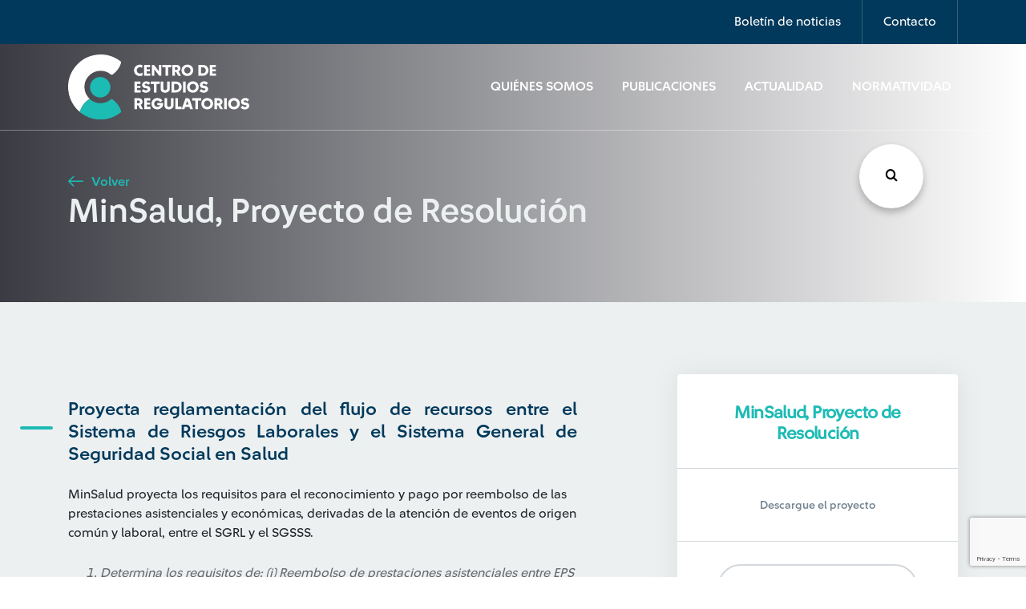

--- FILE ---
content_type: text/html; charset=UTF-8
request_url: https://www.cerlatam.com/normatividad/minsalud-proyecto-de-resolucion-64/
body_size: 10669
content:
<!-- incluimos nuestro template del header -->
<!DOCTYPE html>
<html>
	<head>
		<!-- Google Tag Manager -->
		<script>(function(w,d,s,l,i){w[l]=w[l]||[];w[l].push({'gtm.start':
		new Date().getTime(),event:'gtm.js'});var f=d.getElementsByTagName(s)[0],
		j=d.createElement(s),dl=l!='dataLayer'?'&l='+l:'';j.async=true;j.src=
		'https://www.googletagmanager.com/gtm.js?id='+i+dl;f.parentNode.insertBefore(j,f);
		})(window,document,'script','dataLayer','GTM-5BHX6VW');</script>
		<!-- End Google Tag Manager -->
		<title>Centro de Estudios Regulatorios</title>
		<meta charset="utf-8">
		<meta charset="utf-8" />
		<meta name="description" content="Centro de Estudios Regulatorios">
		<meta http-equiv="Content-Type" content="text/html; charset=UTF-8" />
		<meta http-equiv="X-UA-Compatible" content="IE=edge">
		<meta http-equiv="X-UA-Compatible" content="ie=edge">
		<meta name="viewport" content="width=device-width, initial-scale=1">
		<meta property="og:url" content="https://www.cerlatam.com/normatividad/minsalud-proyecto-de-resolucion-64" />
		<meta property="og:type" content="Centro de Estudios Regulatorios" />
		<meta property="og:title" content="MinSalud, Proyecto de Resolución" />
		<meta property="og:description" content="" />
		<meta property="og:image" content="https://www.cerlatam.com/wp-content//themes/centro-estudios-regulatorios/assets/img/global/logo.svg" />
		<!-- preload -->
		<link rel="preload" href="https://www.cerlatam.com/wp-content//themes/centro-estudios-regulatorios/assets/css/main.css?v=1.2.28" as="style" type="text/css"/>
		<link rel="preload" href="https://www.cerlatam.com/wp-content//themes/centro-estudios-regulatorios/assets/fonts/icomoon/icomoon.eot?jkw3eq" as="font" type="application/vnd.ms-fontobject" crossorigin="anonymous">
		<link rel="preload" href="https://www.cerlatam.com/wp-content//themes/centro-estudios-regulatorios/assets/fonts/icomoon/icomoon.ttf?jkw3eq" as="font" type="font/ttf" crossorigin="anonymous">
		<link rel="preload" href="https://www.cerlatam.com/wp-content//themes/centro-estudios-regulatorios/assets/fonts/icomoon/icomoon.woff?jkw3eq" as="font" type="font/woff" crossorigin="anonymous">
		<!-- stylesheet -->
		<link rel="stylesheet" href="https://www.cerlatam.com/wp-content//themes/centro-estudios-regulatorios/assets/css/main.css?v=1.2.28" type="text/css" onload="this.onload=null;this.rel='stylesheet'" />
		<noscript><link rel="stylesheet" href="https://www.cerlatam.com/wp-content//themes/centro-estudios-regulatorios/assets/css/main.css?v=1.2.28"></noscript>
		<link rel="stylesheet" href="https://www.cerlatam.com/wp-content//themes/centro-estudios-regulatorios/assets/css/plugins/owl-carousel/owl.carousel.min.css" type="text/css" media="none" onload="if(media!='all')media='all'" lazyload />
		<link rel="stylesheet" href="https://www.cerlatam.com/wp-content//themes/centro-estudios-regulatorios/assets/css/plugins/slick/slick.min.css" type="text/css" media="none" onload="if(media!='all')media='all'" lazyload />
		<link rel="stylesheet" href="https://www.cerlatam.com/wp-content//themes/centro-estudios-regulatorios/assets/css/plugins/select2/select2.css" type="text/css" media="none" onload="if(media!='all')media='all'" lazyload />
		<link rel="stylesheet" href="https://www.cerlatam.com/wp-content//themes/centro-estudios-regulatorios/assets/css/plugins/daterangepicker/daterangepicker.min.css" type="text/css" media="none" onload="if(media!='all')media='all'" lazyload />
		<link rel="stylesheet" href="https://www.cerlatam.com/wp-content//themes/centro-estudios-regulatorios/assets/wp-styles/navigation.css" type="text/css" media="none" onload="if(media!='all')media='all'" lazyload />
		<!-- otros -->
		<link rel="author" href="Ilogica" />
		<script type="text/javascript">var TEMPLATE_URL = 'https://www.cerlatam.com/wp-content//themes/centro-estudios-regulatorios';</script>
		<meta name='robots' content='index, follow, max-image-preview:large, max-snippet:-1, max-video-preview:-1' />
	<style>img:is([sizes="auto" i], [sizes^="auto," i]) { contain-intrinsic-size: 3000px 1500px }</style>
	
	<!-- This site is optimized with the Yoast SEO plugin v26.3 - https://yoast.com/wordpress/plugins/seo/ -->
	<link rel="canonical" href="https://www.cerlatam.com/normatividad/minsalud-proyecto-de-resolucion-64/" />
	<meta property="og:locale" content="es_ES" />
	<meta property="og:type" content="article" />
	<meta property="og:title" content="MinSalud, Proyecto de Resolución - Centro de Estudios Regulatorios" />
	<meta property="og:description" content="MinSalud proyecta los requisitos para el reconocimiento y pago por reembolso de las prestaciones asistenciales y económicas, derivadas de la atención de eventos de origen común y laboral, entre el SGRL y el SGSSS. Determina los requisitos de: (i) Reembolso de prestaciones asistenciales entre EPS y ARL; (ii) Cobro de prestaciones asistenciales entre IPS y [&hellip;]" />
	<meta property="og:url" content="https://www.cerlatam.com/normatividad/minsalud-proyecto-de-resolucion-64/" />
	<meta property="og:site_name" content="Centro de Estudios Regulatorios" />
	<meta name="twitter:card" content="summary_large_image" />
	<meta name="twitter:label1" content="Tiempo de lectura" />
	<meta name="twitter:data1" content="1 minuto" />
	<script type="application/ld+json" class="yoast-schema-graph">{"@context":"https://schema.org","@graph":[{"@type":"WebPage","@id":"https://www.cerlatam.com/normatividad/minsalud-proyecto-de-resolucion-64/","url":"https://www.cerlatam.com/normatividad/minsalud-proyecto-de-resolucion-64/","name":"MinSalud, Proyecto de Resolución - Centro de Estudios Regulatorios","isPartOf":{"@id":"https://www.cerlatam.com/#website"},"datePublished":"2021-12-17T15:04:23+00:00","breadcrumb":{"@id":"https://www.cerlatam.com/normatividad/minsalud-proyecto-de-resolucion-64/#breadcrumb"},"inLanguage":"es","potentialAction":[{"@type":"ReadAction","target":["https://www.cerlatam.com/normatividad/minsalud-proyecto-de-resolucion-64/"]}]},{"@type":"BreadcrumbList","@id":"https://www.cerlatam.com/normatividad/minsalud-proyecto-de-resolucion-64/#breadcrumb","itemListElement":[{"@type":"ListItem","position":1,"name":"Home","item":"https://www.cerlatam.com/"},{"@type":"ListItem","position":2,"name":"Normatividad","item":"https://www.cerlatam.com/normatividad/"},{"@type":"ListItem","position":3,"name":"MinSalud, Proyecto de Resolución"}]},{"@type":"WebSite","@id":"https://www.cerlatam.com/#website","url":"https://www.cerlatam.com/","name":"Centro de Estudios Regulatorios","description":"Centro de Estudios Regulatorios","publisher":{"@id":"https://www.cerlatam.com/#organization"},"potentialAction":[{"@type":"SearchAction","target":{"@type":"EntryPoint","urlTemplate":"https://www.cerlatam.com/?s={search_term_string}"},"query-input":{"@type":"PropertyValueSpecification","valueRequired":true,"valueName":"search_term_string"}}],"inLanguage":"es"},{"@type":"Organization","@id":"https://www.cerlatam.com/#organization","name":"Centro de Estudios Regulatorios","url":"https://www.cerlatam.com/","logo":{"@type":"ImageObject","inLanguage":"es","@id":"https://www.cerlatam.com/#/schema/logo/image/","url":"https://www.cerlatam.com/wp-content//uploads/2021/04/logo-svg.png","contentUrl":"https://www.cerlatam.com/wp-content//uploads/2021/04/logo-svg.png","width":387,"height":135,"caption":"Centro de Estudios Regulatorios"},"image":{"@id":"https://www.cerlatam.com/#/schema/logo/image/"}}]}</script>
	<!-- / Yoast SEO plugin. -->


<link rel='dns-prefetch' href='//cdn.jsdelivr.net' />
<link rel="alternate" type="application/rss+xml" title="Centro de Estudios Regulatorios &raquo; Comentario MinSalud, Proyecto de Resolución del feed" href="https://www.cerlatam.com/normatividad/minsalud-proyecto-de-resolucion-64/feed/" />
<script type="text/javascript">
/* <![CDATA[ */
window._wpemojiSettings = {"baseUrl":"https:\/\/s.w.org\/images\/core\/emoji\/16.0.1\/72x72\/","ext":".png","svgUrl":"https:\/\/s.w.org\/images\/core\/emoji\/16.0.1\/svg\/","svgExt":".svg","source":{"concatemoji":"https:\/\/www.cerlatam.com\/wp\/wp-includes\/js\/wp-emoji-release.min.js?ver=1.2.49"}};
/*! This file is auto-generated */
!function(s,n){var o,i,e;function c(e){try{var t={supportTests:e,timestamp:(new Date).valueOf()};sessionStorage.setItem(o,JSON.stringify(t))}catch(e){}}function p(e,t,n){e.clearRect(0,0,e.canvas.width,e.canvas.height),e.fillText(t,0,0);var t=new Uint32Array(e.getImageData(0,0,e.canvas.width,e.canvas.height).data),a=(e.clearRect(0,0,e.canvas.width,e.canvas.height),e.fillText(n,0,0),new Uint32Array(e.getImageData(0,0,e.canvas.width,e.canvas.height).data));return t.every(function(e,t){return e===a[t]})}function u(e,t){e.clearRect(0,0,e.canvas.width,e.canvas.height),e.fillText(t,0,0);for(var n=e.getImageData(16,16,1,1),a=0;a<n.data.length;a++)if(0!==n.data[a])return!1;return!0}function f(e,t,n,a){switch(t){case"flag":return n(e,"\ud83c\udff3\ufe0f\u200d\u26a7\ufe0f","\ud83c\udff3\ufe0f\u200b\u26a7\ufe0f")?!1:!n(e,"\ud83c\udde8\ud83c\uddf6","\ud83c\udde8\u200b\ud83c\uddf6")&&!n(e,"\ud83c\udff4\udb40\udc67\udb40\udc62\udb40\udc65\udb40\udc6e\udb40\udc67\udb40\udc7f","\ud83c\udff4\u200b\udb40\udc67\u200b\udb40\udc62\u200b\udb40\udc65\u200b\udb40\udc6e\u200b\udb40\udc67\u200b\udb40\udc7f");case"emoji":return!a(e,"\ud83e\udedf")}return!1}function g(e,t,n,a){var r="undefined"!=typeof WorkerGlobalScope&&self instanceof WorkerGlobalScope?new OffscreenCanvas(300,150):s.createElement("canvas"),o=r.getContext("2d",{willReadFrequently:!0}),i=(o.textBaseline="top",o.font="600 32px Arial",{});return e.forEach(function(e){i[e]=t(o,e,n,a)}),i}function t(e){var t=s.createElement("script");t.src=e,t.defer=!0,s.head.appendChild(t)}"undefined"!=typeof Promise&&(o="wpEmojiSettingsSupports",i=["flag","emoji"],n.supports={everything:!0,everythingExceptFlag:!0},e=new Promise(function(e){s.addEventListener("DOMContentLoaded",e,{once:!0})}),new Promise(function(t){var n=function(){try{var e=JSON.parse(sessionStorage.getItem(o));if("object"==typeof e&&"number"==typeof e.timestamp&&(new Date).valueOf()<e.timestamp+604800&&"object"==typeof e.supportTests)return e.supportTests}catch(e){}return null}();if(!n){if("undefined"!=typeof Worker&&"undefined"!=typeof OffscreenCanvas&&"undefined"!=typeof URL&&URL.createObjectURL&&"undefined"!=typeof Blob)try{var e="postMessage("+g.toString()+"("+[JSON.stringify(i),f.toString(),p.toString(),u.toString()].join(",")+"));",a=new Blob([e],{type:"text/javascript"}),r=new Worker(URL.createObjectURL(a),{name:"wpTestEmojiSupports"});return void(r.onmessage=function(e){c(n=e.data),r.terminate(),t(n)})}catch(e){}c(n=g(i,f,p,u))}t(n)}).then(function(e){for(var t in e)n.supports[t]=e[t],n.supports.everything=n.supports.everything&&n.supports[t],"flag"!==t&&(n.supports.everythingExceptFlag=n.supports.everythingExceptFlag&&n.supports[t]);n.supports.everythingExceptFlag=n.supports.everythingExceptFlag&&!n.supports.flag,n.DOMReady=!1,n.readyCallback=function(){n.DOMReady=!0}}).then(function(){return e}).then(function(){var e;n.supports.everything||(n.readyCallback(),(e=n.source||{}).concatemoji?t(e.concatemoji):e.wpemoji&&e.twemoji&&(t(e.twemoji),t(e.wpemoji)))}))}((window,document),window._wpemojiSettings);
/* ]]> */
</script>
<style id='wp-emoji-styles-inline-css' type='text/css'>

	img.wp-smiley, img.emoji {
		display: inline !important;
		border: none !important;
		box-shadow: none !important;
		height: 1em !important;
		width: 1em !important;
		margin: 0 0.07em !important;
		vertical-align: -0.1em !important;
		background: none !important;
		padding: 0 !important;
	}
</style>
<style id='classic-theme-styles-inline-css' type='text/css'>
/*! This file is auto-generated */
.wp-block-button__link{color:#fff;background-color:#32373c;border-radius:9999px;box-shadow:none;text-decoration:none;padding:calc(.667em + 2px) calc(1.333em + 2px);font-size:1.125em}.wp-block-file__button{background:#32373c;color:#fff;text-decoration:none}
</style>
<link rel='stylesheet' id='ihs_geo_styles-css' href='https://www.cerlatam.com/wp-content//plugins/ihs-geo-location/style.css?ver=1.2.49' type='text/css' media='all' />
<link rel='stylesheet' id='wp-pagenavi-css' href='https://www.cerlatam.com/wp-content//plugins/wp-pagenavi/pagenavi-css.css?ver=1.2.49' type='text/css' media='all' />

<link rel='shortlink' href='https://www.cerlatam.com/?p=21501' />
<script>document.createElement( "picture" );if(!window.HTMLPictureElement && document.addEventListener) {window.addEventListener("DOMContentLoaded", function() {var s = document.createElement("script");s.src = "https://www.cerlatam.com/wp-content//plugins/webp-express/js/picturefill.min.js";document.body.appendChild(s);});}</script>    <style type="text/css">
        #page-sub-header { background: #fff; }
    </style>
    <link rel="icon" href="https://www.cerlatam.com/wp-content//uploads/2019/12/cropped-favicon-32x32.png" sizes="32x32" />
<link rel="icon" href="https://www.cerlatam.com/wp-content//uploads/2019/12/cropped-favicon-192x192.png" sizes="192x192" />
<link rel="apple-touch-icon" href="https://www.cerlatam.com/wp-content//uploads/2019/12/cropped-favicon-180x180.png" />
<meta name="msapplication-TileImage" content="https://www.cerlatam.com/wp-content//uploads/2019/12/cropped-favicon-270x270.png" />

	</head>
	<body class=" display" style="display:none;">
		<!-- Google Tag Manager (noscript) -->
		<noscript><iframe src="https://www.googletagmanager.com/ns.html?id=GTM-5BHX6VW"
		height="0" width="0" style="display:none;visibility:hidden"></iframe></noscript>
		<!-- End Google Tag Manager (noscript) -->
<!-- header -->
<header>

	<nav id="details-nav" class="navbar navbar-expand-lg navbar-light">
		<div class="container">
			<ul class="navbar-nav ml-auto">
				<li class="nav-item">
					<a class="nav-link" href="#" data-toggle="modal" data-target="#newsletter-modal">Boletín de noticias</a>
				</li>
				<li class="nav-item">
					<a class="nav-link" href="#" data-toggle="modal" data-target="#contact-modal">Contacto</a>
				</li>
							</ul>
		</div>
	</nav>

	<nav id="main-nav" class="navbar navbar-expand-lg navbar-light bg-light">
		<div class="container">
			<a class="navbar-brand" href="https://www.cerlatam.com">
				<img id="logo1" src="https://www.cerlatam.com/wp-content//themes/centro-estudios-regulatorios/assets/img/global/logo.svg" alt="Logo">
				<img id="logo2" src="https://www.cerlatam.com/wp-content//themes/centro-estudios-regulatorios/assets/img/global/logo2.svg" alt="Logo">
			</a>

			<button class="navbar-toggler" type="button" data-toggle="collapse" data-target="#navbarSupportedContent" aria-controls="navbarSupportedContent" aria-expanded="false" aria-label="Toggle navigation">
				<span class="navbar-toggler-icon"></span>
			</button>

			<div class="collapse navbar-collapse" id="navbarSupportedContent">
				<ul class="navbar-nav ml-auto">
																		<li class="nav-item">
								<a class="nav-link" href="https://www.cerlatam.com/quienes-somos/">Quiénes Somos</a>
							</li>
																								<li class="nav-item">
								<a class="nav-link" href="https://www.cerlatam.com/publicaciones/">Publicaciones</a>
							</li>
																								<li class="nav-item">
								<a class="nav-link" href="https://www.cerlatam.com/actualidad/">Actualidad</a>
							</li>
																								<li class="nav-item covid-19">
								<a class="nav-link" href="https://www.cerlatam.com/normatividad/">Normatividad</a>
							</li>
															</ul>
			</div>
		</div>
	</nav>
</header>

<!-- Contact modal -->
<div id="contact-modal" class="modal" tabindex="-1" role="dialog">
	<div class="modal-dialog modal-dialog-centered modal-lg" role="document">
		<div class="modal-content">
			<div class="modal-header">
				<h3 class="modal-title text-dark">Contáctate con nosotros</h3>
				<button type="button" class="close" data-dismiss="modal" aria-label="Close">
					<span aria-hidden="true">&times;</span>
				</button>
			</div>
			<div class="modal-body">
				<form id="contact-form" method="post">
					<div class="statement">
						<p>Con el apoyo de nuestros profesionales aliados de la academia y la empresa privada, brindamos servicios de consultoría en los distintos ámbitos de regulación.</p>
						<p>¡Compártenos tus datos y te contactaremos en breve!</p>
					</div>

					<div class="alert alert-success d-none">
						<p>¡Mensaje enviado!</p>
					</div>

					<div class="row">
						<div class="col-md-6 form-group outline-label">
							<input type="text" class="form-control" autocomplete="off" placeholder="Nombre" name="nombre">
							<label for="">Nombre</label>
						</div>
						<div class="col-md-6 form-group outline-label">
							<input type="email" class="form-control" autocomplete="off" placeholder="Correo electrónico" name="email">
							<label for="">Correo electrónico</label>
						</div>
					</div>
					<div class="row">
						<div class="col-md-6 form-group outline-label">
							<select name="country" id="" class="form-control custom-select">
								<option value="" selected>Selecciona País</option>
								<option value="Argentina">Argentina</option>
								<option value="Brasil">Brasil</option>
								<option value="Chile">Chile</option>
								<option value="Colombia">Colombia</option>
								<option value="El Salvador">El Salvador</option>
								<option value="México">México</option>
								<option value="Panamá">Panamá</option>
								<option value="Perú">Perú</option>
								<option value="República Dominicana">República Dominicana</option>
								<option value="Uruguay">Uruguay</option>
							</select>
							<label for="">País</label>
						</div>
						<div class="col-md-6 form-group outline-label">
							<input type="text" class="form-control" autocomplete="off" placeholder="Asunto del caso" name="subject">
							<label for="">Asunto del caso</label>
						</div>
					</div>
										<div class="row">
						<div class="col-md-12 form-group outline-label">
							<textarea class="form-control" autocomplete="off" rows="4" placeholder="Descripción del caso" name="message"></textarea>
							<label for="">Descripción del caso</label>
						</div>
						<div class="col-md-12 form-group policy">
							<p><input id="policy" type="checkbox" name="policy"> Autorizo a Suramericana S.A el tratamiento de mis datos personales con la finalidad de ser contactado para recibir información periódica en temas de actualidad, para recibir información e invitaciones a eventos académicos, para el ofrecimiento de servicios y para las demás finalidades contenidas en la política de privacidad que puede ser consultada en la <a href="https://www.cerlatam.com/terminos-y-condiciones/" target="_blank" rel="noopener noreferrer" class="text-dark">política de tratamiento de datos personales</a>, donde se encuentran los canales de contacto, y la forma de ejercer mis derechos a revocar la autorización, conocer, actualizar, rectificar y suprimir.</p>
							<a href="javascript:;" class="show-more"><i class="icon-arrow-down icon-sm"></i> <span>ver más</span></a>
						</div>
						<div class="col-md-12">
							<button type="submit" id="btnssubmitc" class="btn btn-primary">Enviar Mensaje</button>
						</div>
					</div>
				</form>
			</div>
		</div>
	</div>
</div>
<!-- Newsletter modal -->
<div id="newsletter-modal" class="modal" tabindex="-1" role="dialog">
    <div class="modal-dialog modal-dialog-centered modal-lg" role="document">
        <div class="modal-content">
            <div class="modal-header">
                <button type="button" class="close" data-dismiss="modal" aria-label="Close">
                    <i class="icon-close"></i>
                </button>
            </div>
            <div class="modal-body">
                <form id="newsletter-form" method="post">
                    <img src="https://www.cerlatam.com/wp-content//themes/centro-estudios-regulatorios/assets/img/icons/mail.svg" alt="">
                    <h2>Suscríbete</h2>
                    <p class="subtitle">¡Entérate de lo último! Escoge uno o varios tipos de artículos y sé el primero en enterarte.</p>

                    <div class="alert alert-success d-none">
                        <p>¡Gracias por inscribirte!</p>
                    </div>

                    <script defer src="https://www.google.com/recaptcha/api.js?render=6Lc8NNMUAAAAAD24Du1OvlsproDRTg3O3RhmKzN7"></script>

                    <div class="row">
                        <div class="col-md-6 form-group outline-label">
                            <input type="text" class="form-control" autocomplete="off" placeholder="Nombre" name="name-news">
                            <label for="">Nombre</label>
                        </div>
                        <div class="col-md-6 form-group outline-label">
                            <input type="email" class="form-control" autocomplete="off" placeholder="Correo electrónico" name="email-news">
                            <label for="">Correo electrónico</label>
                        </div>
                    </div>
                    <div class="row">
                       <div class="col-md-12 form-group policy">
							<p><input id="policy-news" type="checkbox" name="newsletter_policy"> Autorizo a Suramericana S.A el tratamiento de mis datos personales con la finalidad de ser contactado para recibir información periódica en temas de actualidad, para recibir información e invitaciones a eventos académicos, para el ofrecimiento de servicios y para las demás finalidades contenidas en la política de privacidad que puede ser consultada en la <a href="https://www.cerlatam.com/terminos-y-condiciones/" target="_blank" rel="noopener noreferrer" class="text-dark">política de tratamiento de datos personales</a>, donde se encuentran los canales de contacto, y la forma de ejercer mis derechos a revocar la autorización, conocer, actualizar, rectificar y suprimir.</p>
							<a href="javascript:;" class="show-more"><i class="icon-arrow-down icon-sm"></i> <span>ver más</span></a>
						</div>


                        <div class="col-md-12">
                            <button type="submit" id="btnssubmit" class="btn btn-primary">Suscríbete</button>
                        </div>
                    </div>
                </form>
            </div>
        </div>
    </div>
</div>
    <section class="buscador_global">
	<div class="encabezado">
		<h2>Búsqueda</h2>
		<i class="icon-close close_modal"></i>
	</div>
	<form class="inputs_search" action="/" method="get">
		<div id="list1" class="dropdown-check-list" tabindex="100">
			<span class="anchor anchor_click">Seleccione país</span>
			<ul class="items">
								<li>
					<input class="check-search" name="paises[]" value="ar" type="checkbox"/><label>Argentina</label>
				</li>
								<li>
					<input class="check-search" name="paises[]" value="br" type="checkbox"/><label>Brasil</label>
				</li>
								<li>
					<input class="check-search" name="paises[]" value="cl" type="checkbox"/><label>Chile</label>
				</li>
								<li>
					<input class="check-search" name="paises[]" value="co" type="checkbox"/><label>Colombia</label>
				</li>
								<li>
					<input class="check-search" name="paises[]" value="sv" type="checkbox"/><label>El Salvador</label>
				</li>
								<li>
					<input class="check-search" name="paises[]" value="mx" type="checkbox"/><label>México</label>
				</li>
								<li>
					<input class="check-search" name="paises[]" value="pa" type="checkbox"/><label>Panamá</label>
				</li>
								<li>
					<input class="check-search" name="paises[]" value="do" type="checkbox"/><label>República Dominicana</label>
				</li>
								<li>
					<input class="check-search" name="paises[]" value="uy" type="checkbox"/><label>Uruguay</label>
				</li>
							</ul>
		</div>
		<div id="list2" class="dropdown-check-list" tabindex="100">
			<span class="anchor anchor_click">Tipo de artículo</span>
			<ul class="items">
								<li>
					<input class="check-search" name="tipo[]" value="normatividad" type="checkbox"/><label>Normatividad</label>
				</li>
								<li>
					<input class="check-search" name="tipo[]" value="actualidad" type="checkbox"/><label>Actualidad</label>
				</li>
								<li>
					<input class="check-search" name="tipo[]" value="publicaciones" type="checkbox"/><label>Publicaciones</label>
				</li>
							</ul>
		</div>
		<div class="input_busqueda">
			<input class="busqueda" name="s" required type="text" placeholder="Escribe los términos de búsqueda"/>
			<i class="icon-search"></i>
		</div>
		<button>Buscar<i class="icon-search"></i>
		</button>
	</form>
	<div class="tags_search etiquetas_busqueda"></div>
</section>
    <button class="btn_buscar_fixed"><i class="icon-search"></i></button><!-- incluimos el contenido que nosotros le especifiquemos -->
<!-- 
en la primera linea Extendemos de nuestro template padre el cual tiene toda la estructura base del header, content y footer 
entre otras cosas.
Este comentario lo colocamos acá debido a que no puede haber ningun texto fuera del objeto block debido a que estamos 
extenidendo de otro -->


<!-- Indicamos que este es el nombre del content para que lo incluya en nuestro template base. Ojo que en el template base (base.twig)
no se llama con include sino que con la palabra block --> 

<div id="hero-block" class="hero-block container-fluid" style="background: url() no-repeat center center/cover;">
    <div class="row">
        <div class="container">
            <div class="row">
                <div class="text col-lg-12">
                    <a href="javascript:;" onclick="window.history.go(-1); return false;" class="btn-link">
                        <i class="icon-arrow-left"></i> Volver
                    </a>
                    <h2>MinSalud, Proyecto de Resolución</h2>
                </div>
            </div>
        </div>
    </div>
</div>
<section class="post-country bg-light">
    <div id="post-content" class="container post-content">
        
                    <div class="row">
                <div class="col-lg-7 col-md-12 section-ray">
                    <h4 class="mt-0 mb-4">Proyecta reglamentación del flujo de recursos entre el Sistema de Riesgos Laborales y el Sistema General de Seguridad Social en Salud</h4>
                    MinSalud proyecta los requisitos para el reconocimiento y pago por reembolso de las prestaciones asistenciales y económicas, derivadas de la atención de eventos de origen común y laboral, entre el SGRL y el SGSSS.
<ol>
 	<li>Determina los requisitos de: (i) Reembolso de prestaciones asistenciales entre EPS y ARL; (ii) Cobro de prestaciones asistenciales entre IPS y ARL; y, (iii) Reembolso de prestaciones económicas entre EPS y ARL.</li>
 	<li>Reglamenta el plazo para el pago por reembolso o cobro de prestaciones asistenciales o económicas.</li>
 	<li>Dispone que las controversias se solucionarán a través de los instrumentos dispuestos en el contrato o en la ley.</li>
</ol>
Se recibirán comentarios hasta el jueves 30 de diciembre de 2021.

<a href="https://www.cerlatam.com/wp-content/uploads/2021/12/Memoria-Justificativa-Diciembre-de-2021-1.pdf">Ver Memoria Justificativa</a>
                </div>
                
                <div class="col-lg-4 offset-lg-1 col-md-12 text-center">
                    <div class="card-right">
                        <h5 class="title-doc">MinSalud, Proyecto de Resolución</h5>
                        <p>Descargue el proyecto</p>
                        <div class="icons-group">
                            <a href="https://www.cerlatam.com/wp-content//uploads/2021/12/PROYECTO-RESOLUCION-FLUJO-DE-RECURSOS-2021-publicar.pdf" download="PROYECTO-RESOLUCION-FLUJO-DE-RECURSOS-2021-publicar.pdf" class="btn btn-outline-dark btn-lc"><i class="icon-document"></i> Ver documento</a>
                        </div>
                    </div>
                </div>
            </div>
            </div>
</section>


<!-- no se olviden de finalizar el bloque -->
    <div id="brand-slider" class="section container-fluid">
    <div class="row">
        <div class="container">
            <div class="row align-items-center">
                <div class="col-md-2 col-sm-12">
                    <h4 class="text-light">Nuestros <span>Aliados</span></h4>
                </div>            
                
                <div class="col-md-4 col-sm-12">
                                    </div>

                <div class="col-lg-2 col-md-3 col-sm-12">
                                                                                                                                                                                    <picture><source srcset="https://www.cerlatam.com/wp-content/webp-express/webp-images/doc-root/wp-content/uploads/2019/11/seguros-sura.png.webp" type="image/webp"><img class="brand sura-brand webpexpress-processed" src="https://www.cerlatam.com/wp-content//uploads/2019/11/seguros-sura.png" alt="Seguros Sura"></picture>
                                                                                    </div>
            </div>
        </div>
    </div>
</div>
<!-- incluimos nuestro footer -->
		<footer class="container footer-lg">
	  		<div class="row nav align-items-center">
				<div class="col-md-3">
					<a class="navbar-brand" href="https://www.cerlatam.com">
						<picture><source srcset="https://www.cerlatam.com/wp-content/webp-express/webp-images/doc-root/wp-content/uploads/2024/09/logo-cer-latam-positivo.png.webp" type="image/webp"><img src="https://www.cerlatam.com/wp-content//uploads/2024/09/logo-cer-latam-positivo.png" alt="Logo" class="webpexpress-processed"></picture>
					</a>
				</div>
				<nav class="col-lg-9 col-md-12">
					<ul class="nav-items">
												<li>
							<a href="https://www.cerlatam.com/quienes-somos/" target="">Quiénes Somos</a>
						</li>
												<li>
							<a href="https://www.cerlatam.com/publicaciones/" target="">Publicaciones</a>
						</li>
												<li>
							<a href="https://www.cerlatam.com/actualidad/" target="">Actualidad</a>
						</li>
											</ul>
				</nav>
			</div>

			<div class="row nav nav--secondary nav--two-section align-items-end">
				<nav class="col-md-12">
					<ul>
												<li>
							<a href="https://www.cerlatam.com/mapa-del-sitio/" target="">Mapa del sitio</a>
						</li>
												<li>
							<a href="https://www.cerlatam.com/terminos-y-condiciones/" target="">Términos y Condiciones</a>
						</li>
												<li>
							<a href="#" data-toggle="modal" data-target="#contact-modal">Contacto</a>
						</li>
						                <li>
                    <a href="#facebook">
                        <i class="icon-facebook"></i>	
                    </a>
                </li>
                        <li>
                    <a href="#">
                        <i class="icon-instagram"></i>	
                    </a>
                </li>
                        <li>
                    <a href="#">
                        <i class="icon-linkedin"></i>	
                    </a>
                </li>
        
					</ul>
				</nav>
			</div>

			<div class="row nav nav--third nav--two-section align-items-center">
				<nav class="col-md-10">
					<ul>
						<li>
							&copy; Copyright CER 2026
						</li>
					</ul>
				</nav>
				<nav class="col-md-2">
					<ul class="text-right">
						<li class="ilogica">
							Otro más de <a href="https://www.ilogica.cl/" target="_blank" rel="noopener noreferrer" rel="nofollow"> ilógica</a>
						</li>
					</ul>
				</nav>
			</div>
		</footer>

		<footer class="container-fluid footer-sm">
			<div class="row row-start">
				<div class="col-sm-6 col-xs-12">
					<ul>
						<li>
							<a href="#" data-toggle="modal" data-target="#contact-modal">Consultoría</a>
						</li>
												<li>
							<a href="https://www.cerlatam.com/quienes-somos/" target="">Quiénes Somos</a>
						</li>
												<li>
							<a href="https://www.cerlatam.com/publicaciones/" target="">Publicaciones</a>
						</li>
												<li>
							<a href="https://www.cerlatam.com/actualidad/" target="">Actualidad</a>
						</li>
											</ul>
				</div>
				<div class="col-sm-6 col-xs-12">
					<ul>
												<li>
							<a href="https://www.cerlatam.com/mapa-del-sitio/" target="">Mapa del sitio</a>
						</li>
												<li>
							<a href="https://www.cerlatam.com/terminos-y-condiciones/" target="">Términos y Condiciones</a>
						</li>
												<li>
							<a href="#" data-toggle="modal" data-target="#contact-modal">Contacto</a>
						</li>
					</ul>
				</div>
			</div>

			<div class="row row-end">
				<div class="col-lg-12">
					<ul>
						                <li>
                    <a href="#facebook">
                        <i class="icon-facebook"></i>	
                    </a>
                </li>
                        <li>
                    <a href="#">
                        <i class="icon-instagram"></i>	
                    </a>
                </li>
                        <li>
                    <a href="#">
                        <i class="icon-linkedin"></i>	
                    </a>
                </li>
        
					</ul>
					<span>&copy; Copyright CER 2026</span> <br>
					<span class="ilogica">Otro más de <a href="https://www.ilogica.cl/" target="_blank" rel="nofollow" rel="nofollow"> ilógica</a></span>
				</div>
			</div>
		</footer>
		<script src="https://www.google.com/recaptcha/api.js" async defer></script>
		<script type="speculationrules">
{"prefetch":[{"source":"document","where":{"and":[{"href_matches":"\/*"},{"not":{"href_matches":["\/wp\/wp-*.php","\/wp\/wp-admin\/*","\/wp-content\/\/uploads\/*","\/wp-content\/*","\/wp-content\/\/plugins\/*","\/wp-content\/\/themes\/centro-estudios-regulatorios\/*","\/*\\?(.+)"]}},{"not":{"selector_matches":"a[rel~=\"nofollow\"]"}},{"not":{"selector_matches":".no-prefetch, .no-prefetch a"}}]},"eagerness":"conservative"}]}
</script>
<script type="text/javascript" src="https://www.cerlatam.com/wp-content//themes/centro-estudios-regulatorios/assets/js/plugins/jquery/jquery.min.js?ver=1.2.49" id="jquery-js"></script>
<script type="text/javascript" src="https://www.cerlatam.com/wp-content//themes/centro-estudios-regulatorios/assets/js/plugins/bootstrap-4/popper.min.js?ver=1.2.49" id="popper-js"></script>
<script type="text/javascript" src="https://www.cerlatam.com/wp-content//themes/centro-estudios-regulatorios/assets/js/plugins/bootstrap-4/bootstrap.min.js?ver=1.2.49" id="bootstrap-4-js"></script>
<script type="text/javascript" src="https://www.cerlatam.com/wp-content//themes/centro-estudios-regulatorios/assets/js/plugins/owl-carousel/owl.carousel.min.js?ver=1.2.49" id="owl-carousel-js"></script>
<script type="text/javascript" src="https://www.cerlatam.com/wp-content//themes/centro-estudios-regulatorios/assets/js/plugins/owl-carousel/owl.navigation.min.js?ver=1.2.49" id="owl-navigation-js"></script>
<script type="text/javascript" src="https://www.cerlatam.com/wp-content//themes/centro-estudios-regulatorios/assets/js/plugins/owl-carousel/owl.autoplay.min.js?ver=1.2.49" id="owl-autoplay-js"></script>
<script type="text/javascript" src="https://www.cerlatam.com/wp-content//themes/centro-estudios-regulatorios/assets/js/plugins/owl-carousel/owl.animate.min.js?ver=1.2.49" id="owl-animate-js"></script>
<script type="text/javascript" src="https://www.cerlatam.com/wp-content//themes/centro-estudios-regulatorios/assets/js/plugins/owl-carousel/owl.hash.min.js?ver=1.2.49" id="owl-hash-js"></script>
<script type="text/javascript" src="https://www.cerlatam.com/wp-content//themes/centro-estudios-regulatorios/assets/js/plugins/owl-carousel/owl.autorefresh.min.js?ver=1.2.49" id="owl-autorefresh-js"></script>
<script type="text/javascript" src="https://www.cerlatam.com/wp-content//themes/centro-estudios-regulatorios/assets/js/plugins/owl-carousel/owl.support.min.js?ver=1.2.49" id="owl-support-js"></script>
<script type="text/javascript" src="https://www.cerlatam.com/wp-content//themes/centro-estudios-regulatorios/assets/js/plugins/slick/slick.min.js?ver=1.2.49" id="slick-carousel-js"></script>
<script type="text/javascript" src="https://cdn.jsdelivr.net/momentjs/latest/moment.min.js?ver=1.2.49" id="moment-js-js"></script>
<script type="text/javascript" src="https://cdn.jsdelivr.net/npm/daterangepicker/daterangepicker.min.js?ver=1.2.49" id="daterangepicker-js-js"></script>
<script type="text/javascript" src="https://www.cerlatam.com/wp-content//themes/centro-estudios-regulatorios/assets/js/components/brands-slider.min.js?ver=1.2.49" id="brands-slider-js"></script>
<script type="text/javascript" src="https://www.cerlatam.com/wp-content//themes/centro-estudios-regulatorios/assets/js/components/posts-slider.min.js?ver=1.2.49" id="posts-slider-js"></script>
<script type="text/javascript" src="https://www.cerlatam.com/wp-content//themes/centro-estudios-regulatorios/assets/js/components/courses-slider.min.js?ver=1.2.49" id="courses-slider-js"></script>
<script type="text/javascript" src="https://www.cerlatam.com/wp-content//themes/centro-estudios-regulatorios/assets/js/components/social-networks-slider.min.js?ver=1.2.49" id="social-networks-slider-js"></script>
<script type="text/javascript" src="https://www.cerlatam.com/wp-content//themes/centro-estudios-regulatorios/assets/js/components/podcast-slider.min.js?ver=1.2.49" id="podcast-slider-js"></script>
<script type="text/javascript" src="https://www.cerlatam.com/wp-content//themes/centro-estudios-regulatorios/assets/js/global.min.js?ver=1.2.49" id="global-js-js"></script>
<script type="text/javascript" src="https://www.cerlatam.com/wp-content//themes/centro-estudios-regulatorios/assets/js/plugins/jquery/jquery-validation.min.js?ver=1.2.49" id="jquery-validation-js"></script>
<script type="text/javascript" src="https://www.cerlatam.com/wp-content//themes/centro-estudios-regulatorios/assets/js/jquery.forms.min.js?ver=1.2.49" id="jquery-forms-js"></script>
<script type="text/javascript" src="https://www.cerlatam.com/wp-content//themes/centro-estudios-regulatorios/assets/js/plugins/select2/select2.min.js?ver=1.2.49" id="select2-js-js"></script>
<script type="text/javascript" src="https://www.cerlatam.com/wp-content//themes/centro-estudios-regulatorios/assets/js/contact-form.js?ver=1.2.49" id="form-contact-js"></script>
<script type="text/javascript" src="https://www.cerlatam.com/wp-content//themes/centro-estudios-regulatorios/assets/js/newsletter-form.js?ver=1.2.49" id="form-newsletter-js"></script>
<script type="text/javascript" src="https://www.cerlatam.com/wp-content//themes/centro-estudios-regulatorios/assets/js/wp-js.js?ver=1.2.49" id="custom-wp-js-js"></script>
<script type="text/javascript" id="disqus_count-js-extra">
/* <![CDATA[ */
var countVars = {"disqusShortname":"http-localhost-sitio-regulacion-backend"};
/* ]]> */
</script>
<script type="text/javascript" src="https://www.cerlatam.com/wp-content//plugins/disqus-comment-system/public/js/comment_count.js?ver=1.2.49" id="disqus_count-js"></script>
<script type="text/javascript" id="ihs_geo_main_js-js-extra">
/* <![CDATA[ */
var geodata = {"ajax_url":"https:\/\/www.cerlatam.com\/wp\/wp-admin\/admin-ajax.php","ajax_nonce":"4b5f4b8531"};
/* ]]> */
</script>
<script type="text/javascript" src="https://www.cerlatam.com/wp-content//plugins/ihs-geo-location/vendor/js/main.js?ver=1.2.49" id="ihs_geo_main_js-js"></script>


		<script>
		$(document).ready(function () {
			$('.update-search').on('click', function () {
				Input = $(this).data('remove');
				( Input == 's' )? $('input#' + Input ).val('') : $('input#' + Input ).remove();
				$('form[name="buscador"]').submit();
			});
			$('.only-search').on('click', function () {
				Only = $(this).data('remove');
				console.log(Only);
				$('form[name="buscador"] input[name="tipo[]"]').each(function(){
					console.log($(this).val());
					if( Only != $(this).val() ){
						$(this).remove()
					}
				})
				setTimeout( $('form[name="buscador"]').submit() , 1000);;
			});
			$('.update-order').on('change', function () {
				$('form[name="buscador"]').submit();
			});
		});
		</script>

	</body>
</html>


--- FILE ---
content_type: text/html; charset=utf-8
request_url: https://www.google.com/recaptcha/api2/anchor?ar=1&k=6Lc8NNMUAAAAAD24Du1OvlsproDRTg3O3RhmKzN7&co=aHR0cHM6Ly93d3cuY2VybGF0YW0uY29tOjQ0Mw..&hl=en&v=PoyoqOPhxBO7pBk68S4YbpHZ&size=invisible&anchor-ms=20000&execute-ms=30000&cb=yqrcq2ymwx9l
body_size: 48554
content:
<!DOCTYPE HTML><html dir="ltr" lang="en"><head><meta http-equiv="Content-Type" content="text/html; charset=UTF-8">
<meta http-equiv="X-UA-Compatible" content="IE=edge">
<title>reCAPTCHA</title>
<style type="text/css">
/* cyrillic-ext */
@font-face {
  font-family: 'Roboto';
  font-style: normal;
  font-weight: 400;
  font-stretch: 100%;
  src: url(//fonts.gstatic.com/s/roboto/v48/KFO7CnqEu92Fr1ME7kSn66aGLdTylUAMa3GUBHMdazTgWw.woff2) format('woff2');
  unicode-range: U+0460-052F, U+1C80-1C8A, U+20B4, U+2DE0-2DFF, U+A640-A69F, U+FE2E-FE2F;
}
/* cyrillic */
@font-face {
  font-family: 'Roboto';
  font-style: normal;
  font-weight: 400;
  font-stretch: 100%;
  src: url(//fonts.gstatic.com/s/roboto/v48/KFO7CnqEu92Fr1ME7kSn66aGLdTylUAMa3iUBHMdazTgWw.woff2) format('woff2');
  unicode-range: U+0301, U+0400-045F, U+0490-0491, U+04B0-04B1, U+2116;
}
/* greek-ext */
@font-face {
  font-family: 'Roboto';
  font-style: normal;
  font-weight: 400;
  font-stretch: 100%;
  src: url(//fonts.gstatic.com/s/roboto/v48/KFO7CnqEu92Fr1ME7kSn66aGLdTylUAMa3CUBHMdazTgWw.woff2) format('woff2');
  unicode-range: U+1F00-1FFF;
}
/* greek */
@font-face {
  font-family: 'Roboto';
  font-style: normal;
  font-weight: 400;
  font-stretch: 100%;
  src: url(//fonts.gstatic.com/s/roboto/v48/KFO7CnqEu92Fr1ME7kSn66aGLdTylUAMa3-UBHMdazTgWw.woff2) format('woff2');
  unicode-range: U+0370-0377, U+037A-037F, U+0384-038A, U+038C, U+038E-03A1, U+03A3-03FF;
}
/* math */
@font-face {
  font-family: 'Roboto';
  font-style: normal;
  font-weight: 400;
  font-stretch: 100%;
  src: url(//fonts.gstatic.com/s/roboto/v48/KFO7CnqEu92Fr1ME7kSn66aGLdTylUAMawCUBHMdazTgWw.woff2) format('woff2');
  unicode-range: U+0302-0303, U+0305, U+0307-0308, U+0310, U+0312, U+0315, U+031A, U+0326-0327, U+032C, U+032F-0330, U+0332-0333, U+0338, U+033A, U+0346, U+034D, U+0391-03A1, U+03A3-03A9, U+03B1-03C9, U+03D1, U+03D5-03D6, U+03F0-03F1, U+03F4-03F5, U+2016-2017, U+2034-2038, U+203C, U+2040, U+2043, U+2047, U+2050, U+2057, U+205F, U+2070-2071, U+2074-208E, U+2090-209C, U+20D0-20DC, U+20E1, U+20E5-20EF, U+2100-2112, U+2114-2115, U+2117-2121, U+2123-214F, U+2190, U+2192, U+2194-21AE, U+21B0-21E5, U+21F1-21F2, U+21F4-2211, U+2213-2214, U+2216-22FF, U+2308-230B, U+2310, U+2319, U+231C-2321, U+2336-237A, U+237C, U+2395, U+239B-23B7, U+23D0, U+23DC-23E1, U+2474-2475, U+25AF, U+25B3, U+25B7, U+25BD, U+25C1, U+25CA, U+25CC, U+25FB, U+266D-266F, U+27C0-27FF, U+2900-2AFF, U+2B0E-2B11, U+2B30-2B4C, U+2BFE, U+3030, U+FF5B, U+FF5D, U+1D400-1D7FF, U+1EE00-1EEFF;
}
/* symbols */
@font-face {
  font-family: 'Roboto';
  font-style: normal;
  font-weight: 400;
  font-stretch: 100%;
  src: url(//fonts.gstatic.com/s/roboto/v48/KFO7CnqEu92Fr1ME7kSn66aGLdTylUAMaxKUBHMdazTgWw.woff2) format('woff2');
  unicode-range: U+0001-000C, U+000E-001F, U+007F-009F, U+20DD-20E0, U+20E2-20E4, U+2150-218F, U+2190, U+2192, U+2194-2199, U+21AF, U+21E6-21F0, U+21F3, U+2218-2219, U+2299, U+22C4-22C6, U+2300-243F, U+2440-244A, U+2460-24FF, U+25A0-27BF, U+2800-28FF, U+2921-2922, U+2981, U+29BF, U+29EB, U+2B00-2BFF, U+4DC0-4DFF, U+FFF9-FFFB, U+10140-1018E, U+10190-1019C, U+101A0, U+101D0-101FD, U+102E0-102FB, U+10E60-10E7E, U+1D2C0-1D2D3, U+1D2E0-1D37F, U+1F000-1F0FF, U+1F100-1F1AD, U+1F1E6-1F1FF, U+1F30D-1F30F, U+1F315, U+1F31C, U+1F31E, U+1F320-1F32C, U+1F336, U+1F378, U+1F37D, U+1F382, U+1F393-1F39F, U+1F3A7-1F3A8, U+1F3AC-1F3AF, U+1F3C2, U+1F3C4-1F3C6, U+1F3CA-1F3CE, U+1F3D4-1F3E0, U+1F3ED, U+1F3F1-1F3F3, U+1F3F5-1F3F7, U+1F408, U+1F415, U+1F41F, U+1F426, U+1F43F, U+1F441-1F442, U+1F444, U+1F446-1F449, U+1F44C-1F44E, U+1F453, U+1F46A, U+1F47D, U+1F4A3, U+1F4B0, U+1F4B3, U+1F4B9, U+1F4BB, U+1F4BF, U+1F4C8-1F4CB, U+1F4D6, U+1F4DA, U+1F4DF, U+1F4E3-1F4E6, U+1F4EA-1F4ED, U+1F4F7, U+1F4F9-1F4FB, U+1F4FD-1F4FE, U+1F503, U+1F507-1F50B, U+1F50D, U+1F512-1F513, U+1F53E-1F54A, U+1F54F-1F5FA, U+1F610, U+1F650-1F67F, U+1F687, U+1F68D, U+1F691, U+1F694, U+1F698, U+1F6AD, U+1F6B2, U+1F6B9-1F6BA, U+1F6BC, U+1F6C6-1F6CF, U+1F6D3-1F6D7, U+1F6E0-1F6EA, U+1F6F0-1F6F3, U+1F6F7-1F6FC, U+1F700-1F7FF, U+1F800-1F80B, U+1F810-1F847, U+1F850-1F859, U+1F860-1F887, U+1F890-1F8AD, U+1F8B0-1F8BB, U+1F8C0-1F8C1, U+1F900-1F90B, U+1F93B, U+1F946, U+1F984, U+1F996, U+1F9E9, U+1FA00-1FA6F, U+1FA70-1FA7C, U+1FA80-1FA89, U+1FA8F-1FAC6, U+1FACE-1FADC, U+1FADF-1FAE9, U+1FAF0-1FAF8, U+1FB00-1FBFF;
}
/* vietnamese */
@font-face {
  font-family: 'Roboto';
  font-style: normal;
  font-weight: 400;
  font-stretch: 100%;
  src: url(//fonts.gstatic.com/s/roboto/v48/KFO7CnqEu92Fr1ME7kSn66aGLdTylUAMa3OUBHMdazTgWw.woff2) format('woff2');
  unicode-range: U+0102-0103, U+0110-0111, U+0128-0129, U+0168-0169, U+01A0-01A1, U+01AF-01B0, U+0300-0301, U+0303-0304, U+0308-0309, U+0323, U+0329, U+1EA0-1EF9, U+20AB;
}
/* latin-ext */
@font-face {
  font-family: 'Roboto';
  font-style: normal;
  font-weight: 400;
  font-stretch: 100%;
  src: url(//fonts.gstatic.com/s/roboto/v48/KFO7CnqEu92Fr1ME7kSn66aGLdTylUAMa3KUBHMdazTgWw.woff2) format('woff2');
  unicode-range: U+0100-02BA, U+02BD-02C5, U+02C7-02CC, U+02CE-02D7, U+02DD-02FF, U+0304, U+0308, U+0329, U+1D00-1DBF, U+1E00-1E9F, U+1EF2-1EFF, U+2020, U+20A0-20AB, U+20AD-20C0, U+2113, U+2C60-2C7F, U+A720-A7FF;
}
/* latin */
@font-face {
  font-family: 'Roboto';
  font-style: normal;
  font-weight: 400;
  font-stretch: 100%;
  src: url(//fonts.gstatic.com/s/roboto/v48/KFO7CnqEu92Fr1ME7kSn66aGLdTylUAMa3yUBHMdazQ.woff2) format('woff2');
  unicode-range: U+0000-00FF, U+0131, U+0152-0153, U+02BB-02BC, U+02C6, U+02DA, U+02DC, U+0304, U+0308, U+0329, U+2000-206F, U+20AC, U+2122, U+2191, U+2193, U+2212, U+2215, U+FEFF, U+FFFD;
}
/* cyrillic-ext */
@font-face {
  font-family: 'Roboto';
  font-style: normal;
  font-weight: 500;
  font-stretch: 100%;
  src: url(//fonts.gstatic.com/s/roboto/v48/KFO7CnqEu92Fr1ME7kSn66aGLdTylUAMa3GUBHMdazTgWw.woff2) format('woff2');
  unicode-range: U+0460-052F, U+1C80-1C8A, U+20B4, U+2DE0-2DFF, U+A640-A69F, U+FE2E-FE2F;
}
/* cyrillic */
@font-face {
  font-family: 'Roboto';
  font-style: normal;
  font-weight: 500;
  font-stretch: 100%;
  src: url(//fonts.gstatic.com/s/roboto/v48/KFO7CnqEu92Fr1ME7kSn66aGLdTylUAMa3iUBHMdazTgWw.woff2) format('woff2');
  unicode-range: U+0301, U+0400-045F, U+0490-0491, U+04B0-04B1, U+2116;
}
/* greek-ext */
@font-face {
  font-family: 'Roboto';
  font-style: normal;
  font-weight: 500;
  font-stretch: 100%;
  src: url(//fonts.gstatic.com/s/roboto/v48/KFO7CnqEu92Fr1ME7kSn66aGLdTylUAMa3CUBHMdazTgWw.woff2) format('woff2');
  unicode-range: U+1F00-1FFF;
}
/* greek */
@font-face {
  font-family: 'Roboto';
  font-style: normal;
  font-weight: 500;
  font-stretch: 100%;
  src: url(//fonts.gstatic.com/s/roboto/v48/KFO7CnqEu92Fr1ME7kSn66aGLdTylUAMa3-UBHMdazTgWw.woff2) format('woff2');
  unicode-range: U+0370-0377, U+037A-037F, U+0384-038A, U+038C, U+038E-03A1, U+03A3-03FF;
}
/* math */
@font-face {
  font-family: 'Roboto';
  font-style: normal;
  font-weight: 500;
  font-stretch: 100%;
  src: url(//fonts.gstatic.com/s/roboto/v48/KFO7CnqEu92Fr1ME7kSn66aGLdTylUAMawCUBHMdazTgWw.woff2) format('woff2');
  unicode-range: U+0302-0303, U+0305, U+0307-0308, U+0310, U+0312, U+0315, U+031A, U+0326-0327, U+032C, U+032F-0330, U+0332-0333, U+0338, U+033A, U+0346, U+034D, U+0391-03A1, U+03A3-03A9, U+03B1-03C9, U+03D1, U+03D5-03D6, U+03F0-03F1, U+03F4-03F5, U+2016-2017, U+2034-2038, U+203C, U+2040, U+2043, U+2047, U+2050, U+2057, U+205F, U+2070-2071, U+2074-208E, U+2090-209C, U+20D0-20DC, U+20E1, U+20E5-20EF, U+2100-2112, U+2114-2115, U+2117-2121, U+2123-214F, U+2190, U+2192, U+2194-21AE, U+21B0-21E5, U+21F1-21F2, U+21F4-2211, U+2213-2214, U+2216-22FF, U+2308-230B, U+2310, U+2319, U+231C-2321, U+2336-237A, U+237C, U+2395, U+239B-23B7, U+23D0, U+23DC-23E1, U+2474-2475, U+25AF, U+25B3, U+25B7, U+25BD, U+25C1, U+25CA, U+25CC, U+25FB, U+266D-266F, U+27C0-27FF, U+2900-2AFF, U+2B0E-2B11, U+2B30-2B4C, U+2BFE, U+3030, U+FF5B, U+FF5D, U+1D400-1D7FF, U+1EE00-1EEFF;
}
/* symbols */
@font-face {
  font-family: 'Roboto';
  font-style: normal;
  font-weight: 500;
  font-stretch: 100%;
  src: url(//fonts.gstatic.com/s/roboto/v48/KFO7CnqEu92Fr1ME7kSn66aGLdTylUAMaxKUBHMdazTgWw.woff2) format('woff2');
  unicode-range: U+0001-000C, U+000E-001F, U+007F-009F, U+20DD-20E0, U+20E2-20E4, U+2150-218F, U+2190, U+2192, U+2194-2199, U+21AF, U+21E6-21F0, U+21F3, U+2218-2219, U+2299, U+22C4-22C6, U+2300-243F, U+2440-244A, U+2460-24FF, U+25A0-27BF, U+2800-28FF, U+2921-2922, U+2981, U+29BF, U+29EB, U+2B00-2BFF, U+4DC0-4DFF, U+FFF9-FFFB, U+10140-1018E, U+10190-1019C, U+101A0, U+101D0-101FD, U+102E0-102FB, U+10E60-10E7E, U+1D2C0-1D2D3, U+1D2E0-1D37F, U+1F000-1F0FF, U+1F100-1F1AD, U+1F1E6-1F1FF, U+1F30D-1F30F, U+1F315, U+1F31C, U+1F31E, U+1F320-1F32C, U+1F336, U+1F378, U+1F37D, U+1F382, U+1F393-1F39F, U+1F3A7-1F3A8, U+1F3AC-1F3AF, U+1F3C2, U+1F3C4-1F3C6, U+1F3CA-1F3CE, U+1F3D4-1F3E0, U+1F3ED, U+1F3F1-1F3F3, U+1F3F5-1F3F7, U+1F408, U+1F415, U+1F41F, U+1F426, U+1F43F, U+1F441-1F442, U+1F444, U+1F446-1F449, U+1F44C-1F44E, U+1F453, U+1F46A, U+1F47D, U+1F4A3, U+1F4B0, U+1F4B3, U+1F4B9, U+1F4BB, U+1F4BF, U+1F4C8-1F4CB, U+1F4D6, U+1F4DA, U+1F4DF, U+1F4E3-1F4E6, U+1F4EA-1F4ED, U+1F4F7, U+1F4F9-1F4FB, U+1F4FD-1F4FE, U+1F503, U+1F507-1F50B, U+1F50D, U+1F512-1F513, U+1F53E-1F54A, U+1F54F-1F5FA, U+1F610, U+1F650-1F67F, U+1F687, U+1F68D, U+1F691, U+1F694, U+1F698, U+1F6AD, U+1F6B2, U+1F6B9-1F6BA, U+1F6BC, U+1F6C6-1F6CF, U+1F6D3-1F6D7, U+1F6E0-1F6EA, U+1F6F0-1F6F3, U+1F6F7-1F6FC, U+1F700-1F7FF, U+1F800-1F80B, U+1F810-1F847, U+1F850-1F859, U+1F860-1F887, U+1F890-1F8AD, U+1F8B0-1F8BB, U+1F8C0-1F8C1, U+1F900-1F90B, U+1F93B, U+1F946, U+1F984, U+1F996, U+1F9E9, U+1FA00-1FA6F, U+1FA70-1FA7C, U+1FA80-1FA89, U+1FA8F-1FAC6, U+1FACE-1FADC, U+1FADF-1FAE9, U+1FAF0-1FAF8, U+1FB00-1FBFF;
}
/* vietnamese */
@font-face {
  font-family: 'Roboto';
  font-style: normal;
  font-weight: 500;
  font-stretch: 100%;
  src: url(//fonts.gstatic.com/s/roboto/v48/KFO7CnqEu92Fr1ME7kSn66aGLdTylUAMa3OUBHMdazTgWw.woff2) format('woff2');
  unicode-range: U+0102-0103, U+0110-0111, U+0128-0129, U+0168-0169, U+01A0-01A1, U+01AF-01B0, U+0300-0301, U+0303-0304, U+0308-0309, U+0323, U+0329, U+1EA0-1EF9, U+20AB;
}
/* latin-ext */
@font-face {
  font-family: 'Roboto';
  font-style: normal;
  font-weight: 500;
  font-stretch: 100%;
  src: url(//fonts.gstatic.com/s/roboto/v48/KFO7CnqEu92Fr1ME7kSn66aGLdTylUAMa3KUBHMdazTgWw.woff2) format('woff2');
  unicode-range: U+0100-02BA, U+02BD-02C5, U+02C7-02CC, U+02CE-02D7, U+02DD-02FF, U+0304, U+0308, U+0329, U+1D00-1DBF, U+1E00-1E9F, U+1EF2-1EFF, U+2020, U+20A0-20AB, U+20AD-20C0, U+2113, U+2C60-2C7F, U+A720-A7FF;
}
/* latin */
@font-face {
  font-family: 'Roboto';
  font-style: normal;
  font-weight: 500;
  font-stretch: 100%;
  src: url(//fonts.gstatic.com/s/roboto/v48/KFO7CnqEu92Fr1ME7kSn66aGLdTylUAMa3yUBHMdazQ.woff2) format('woff2');
  unicode-range: U+0000-00FF, U+0131, U+0152-0153, U+02BB-02BC, U+02C6, U+02DA, U+02DC, U+0304, U+0308, U+0329, U+2000-206F, U+20AC, U+2122, U+2191, U+2193, U+2212, U+2215, U+FEFF, U+FFFD;
}
/* cyrillic-ext */
@font-face {
  font-family: 'Roboto';
  font-style: normal;
  font-weight: 900;
  font-stretch: 100%;
  src: url(//fonts.gstatic.com/s/roboto/v48/KFO7CnqEu92Fr1ME7kSn66aGLdTylUAMa3GUBHMdazTgWw.woff2) format('woff2');
  unicode-range: U+0460-052F, U+1C80-1C8A, U+20B4, U+2DE0-2DFF, U+A640-A69F, U+FE2E-FE2F;
}
/* cyrillic */
@font-face {
  font-family: 'Roboto';
  font-style: normal;
  font-weight: 900;
  font-stretch: 100%;
  src: url(//fonts.gstatic.com/s/roboto/v48/KFO7CnqEu92Fr1ME7kSn66aGLdTylUAMa3iUBHMdazTgWw.woff2) format('woff2');
  unicode-range: U+0301, U+0400-045F, U+0490-0491, U+04B0-04B1, U+2116;
}
/* greek-ext */
@font-face {
  font-family: 'Roboto';
  font-style: normal;
  font-weight: 900;
  font-stretch: 100%;
  src: url(//fonts.gstatic.com/s/roboto/v48/KFO7CnqEu92Fr1ME7kSn66aGLdTylUAMa3CUBHMdazTgWw.woff2) format('woff2');
  unicode-range: U+1F00-1FFF;
}
/* greek */
@font-face {
  font-family: 'Roboto';
  font-style: normal;
  font-weight: 900;
  font-stretch: 100%;
  src: url(//fonts.gstatic.com/s/roboto/v48/KFO7CnqEu92Fr1ME7kSn66aGLdTylUAMa3-UBHMdazTgWw.woff2) format('woff2');
  unicode-range: U+0370-0377, U+037A-037F, U+0384-038A, U+038C, U+038E-03A1, U+03A3-03FF;
}
/* math */
@font-face {
  font-family: 'Roboto';
  font-style: normal;
  font-weight: 900;
  font-stretch: 100%;
  src: url(//fonts.gstatic.com/s/roboto/v48/KFO7CnqEu92Fr1ME7kSn66aGLdTylUAMawCUBHMdazTgWw.woff2) format('woff2');
  unicode-range: U+0302-0303, U+0305, U+0307-0308, U+0310, U+0312, U+0315, U+031A, U+0326-0327, U+032C, U+032F-0330, U+0332-0333, U+0338, U+033A, U+0346, U+034D, U+0391-03A1, U+03A3-03A9, U+03B1-03C9, U+03D1, U+03D5-03D6, U+03F0-03F1, U+03F4-03F5, U+2016-2017, U+2034-2038, U+203C, U+2040, U+2043, U+2047, U+2050, U+2057, U+205F, U+2070-2071, U+2074-208E, U+2090-209C, U+20D0-20DC, U+20E1, U+20E5-20EF, U+2100-2112, U+2114-2115, U+2117-2121, U+2123-214F, U+2190, U+2192, U+2194-21AE, U+21B0-21E5, U+21F1-21F2, U+21F4-2211, U+2213-2214, U+2216-22FF, U+2308-230B, U+2310, U+2319, U+231C-2321, U+2336-237A, U+237C, U+2395, U+239B-23B7, U+23D0, U+23DC-23E1, U+2474-2475, U+25AF, U+25B3, U+25B7, U+25BD, U+25C1, U+25CA, U+25CC, U+25FB, U+266D-266F, U+27C0-27FF, U+2900-2AFF, U+2B0E-2B11, U+2B30-2B4C, U+2BFE, U+3030, U+FF5B, U+FF5D, U+1D400-1D7FF, U+1EE00-1EEFF;
}
/* symbols */
@font-face {
  font-family: 'Roboto';
  font-style: normal;
  font-weight: 900;
  font-stretch: 100%;
  src: url(//fonts.gstatic.com/s/roboto/v48/KFO7CnqEu92Fr1ME7kSn66aGLdTylUAMaxKUBHMdazTgWw.woff2) format('woff2');
  unicode-range: U+0001-000C, U+000E-001F, U+007F-009F, U+20DD-20E0, U+20E2-20E4, U+2150-218F, U+2190, U+2192, U+2194-2199, U+21AF, U+21E6-21F0, U+21F3, U+2218-2219, U+2299, U+22C4-22C6, U+2300-243F, U+2440-244A, U+2460-24FF, U+25A0-27BF, U+2800-28FF, U+2921-2922, U+2981, U+29BF, U+29EB, U+2B00-2BFF, U+4DC0-4DFF, U+FFF9-FFFB, U+10140-1018E, U+10190-1019C, U+101A0, U+101D0-101FD, U+102E0-102FB, U+10E60-10E7E, U+1D2C0-1D2D3, U+1D2E0-1D37F, U+1F000-1F0FF, U+1F100-1F1AD, U+1F1E6-1F1FF, U+1F30D-1F30F, U+1F315, U+1F31C, U+1F31E, U+1F320-1F32C, U+1F336, U+1F378, U+1F37D, U+1F382, U+1F393-1F39F, U+1F3A7-1F3A8, U+1F3AC-1F3AF, U+1F3C2, U+1F3C4-1F3C6, U+1F3CA-1F3CE, U+1F3D4-1F3E0, U+1F3ED, U+1F3F1-1F3F3, U+1F3F5-1F3F7, U+1F408, U+1F415, U+1F41F, U+1F426, U+1F43F, U+1F441-1F442, U+1F444, U+1F446-1F449, U+1F44C-1F44E, U+1F453, U+1F46A, U+1F47D, U+1F4A3, U+1F4B0, U+1F4B3, U+1F4B9, U+1F4BB, U+1F4BF, U+1F4C8-1F4CB, U+1F4D6, U+1F4DA, U+1F4DF, U+1F4E3-1F4E6, U+1F4EA-1F4ED, U+1F4F7, U+1F4F9-1F4FB, U+1F4FD-1F4FE, U+1F503, U+1F507-1F50B, U+1F50D, U+1F512-1F513, U+1F53E-1F54A, U+1F54F-1F5FA, U+1F610, U+1F650-1F67F, U+1F687, U+1F68D, U+1F691, U+1F694, U+1F698, U+1F6AD, U+1F6B2, U+1F6B9-1F6BA, U+1F6BC, U+1F6C6-1F6CF, U+1F6D3-1F6D7, U+1F6E0-1F6EA, U+1F6F0-1F6F3, U+1F6F7-1F6FC, U+1F700-1F7FF, U+1F800-1F80B, U+1F810-1F847, U+1F850-1F859, U+1F860-1F887, U+1F890-1F8AD, U+1F8B0-1F8BB, U+1F8C0-1F8C1, U+1F900-1F90B, U+1F93B, U+1F946, U+1F984, U+1F996, U+1F9E9, U+1FA00-1FA6F, U+1FA70-1FA7C, U+1FA80-1FA89, U+1FA8F-1FAC6, U+1FACE-1FADC, U+1FADF-1FAE9, U+1FAF0-1FAF8, U+1FB00-1FBFF;
}
/* vietnamese */
@font-face {
  font-family: 'Roboto';
  font-style: normal;
  font-weight: 900;
  font-stretch: 100%;
  src: url(//fonts.gstatic.com/s/roboto/v48/KFO7CnqEu92Fr1ME7kSn66aGLdTylUAMa3OUBHMdazTgWw.woff2) format('woff2');
  unicode-range: U+0102-0103, U+0110-0111, U+0128-0129, U+0168-0169, U+01A0-01A1, U+01AF-01B0, U+0300-0301, U+0303-0304, U+0308-0309, U+0323, U+0329, U+1EA0-1EF9, U+20AB;
}
/* latin-ext */
@font-face {
  font-family: 'Roboto';
  font-style: normal;
  font-weight: 900;
  font-stretch: 100%;
  src: url(//fonts.gstatic.com/s/roboto/v48/KFO7CnqEu92Fr1ME7kSn66aGLdTylUAMa3KUBHMdazTgWw.woff2) format('woff2');
  unicode-range: U+0100-02BA, U+02BD-02C5, U+02C7-02CC, U+02CE-02D7, U+02DD-02FF, U+0304, U+0308, U+0329, U+1D00-1DBF, U+1E00-1E9F, U+1EF2-1EFF, U+2020, U+20A0-20AB, U+20AD-20C0, U+2113, U+2C60-2C7F, U+A720-A7FF;
}
/* latin */
@font-face {
  font-family: 'Roboto';
  font-style: normal;
  font-weight: 900;
  font-stretch: 100%;
  src: url(//fonts.gstatic.com/s/roboto/v48/KFO7CnqEu92Fr1ME7kSn66aGLdTylUAMa3yUBHMdazQ.woff2) format('woff2');
  unicode-range: U+0000-00FF, U+0131, U+0152-0153, U+02BB-02BC, U+02C6, U+02DA, U+02DC, U+0304, U+0308, U+0329, U+2000-206F, U+20AC, U+2122, U+2191, U+2193, U+2212, U+2215, U+FEFF, U+FFFD;
}

</style>
<link rel="stylesheet" type="text/css" href="https://www.gstatic.com/recaptcha/releases/PoyoqOPhxBO7pBk68S4YbpHZ/styles__ltr.css">
<script nonce="J0xjMBewH3rRyI2DwA2TnA" type="text/javascript">window['__recaptcha_api'] = 'https://www.google.com/recaptcha/api2/';</script>
<script type="text/javascript" src="https://www.gstatic.com/recaptcha/releases/PoyoqOPhxBO7pBk68S4YbpHZ/recaptcha__en.js" nonce="J0xjMBewH3rRyI2DwA2TnA">
      
    </script></head>
<body><div id="rc-anchor-alert" class="rc-anchor-alert"></div>
<input type="hidden" id="recaptcha-token" value="[base64]">
<script type="text/javascript" nonce="J0xjMBewH3rRyI2DwA2TnA">
      recaptcha.anchor.Main.init("[\x22ainput\x22,[\x22bgdata\x22,\x22\x22,\[base64]/[base64]/[base64]/[base64]/cjw8ejpyPj4+eil9Y2F0Y2gobCl7dGhyb3cgbDt9fSxIPWZ1bmN0aW9uKHcsdCx6KXtpZih3PT0xOTR8fHc9PTIwOCl0LnZbd10/dC52W3ddLmNvbmNhdCh6KTp0LnZbd109b2Yoeix0KTtlbHNle2lmKHQuYkImJnchPTMxNylyZXR1cm47dz09NjZ8fHc9PTEyMnx8dz09NDcwfHx3PT00NHx8dz09NDE2fHx3PT0zOTd8fHc9PTQyMXx8dz09Njh8fHc9PTcwfHx3PT0xODQ/[base64]/[base64]/[base64]/bmV3IGRbVl0oSlswXSk6cD09Mj9uZXcgZFtWXShKWzBdLEpbMV0pOnA9PTM/bmV3IGRbVl0oSlswXSxKWzFdLEpbMl0pOnA9PTQ/[base64]/[base64]/[base64]/[base64]\x22,\[base64]\\u003d\x22,\x22w5/Dv8KRV1nCosKqw7XDshTChXrDiBTCjTcFwpfCq8Kaw5XDrTcaO0dPwpxHZsKTwrYHwrPDpz7DrQ3DvV59VDrCtsKLw6DDocOhZBTDhHLCk0HDuSDCsMKYXsKsAsOJwpZCMsKCw5BwQ8KjwrY/Z8Opw5Jgck5lfFrCjMOhHSTCoDnDp0jDiB3DsHp/N8KEXRoNw43Dh8KEw5FuwpNoDsOybyPDpy7CscK6w6hjYl3DjMOOwpcVcsORwoHDqMKmYMOvwovCgQYLwoTDlUl3GMOqwpnCocOuIcKbEsO5w5YOWcKpw4BTR8OYwqPDhRjCj8KeJWDClMKpUMONG8OHw57Dn8OjcizDgcO1woDCp8OhWMKiwqXDkMOCw4l5wrQtExs/w79YRlEKQi/Di1XDnMO4JMKNYsOWw7AVGsOpLMKAw5oGwoPCqMKmw7nDkwzDt8Ooa8K6fD9yXQHDscO1NMOUw63DpMKgwpZ4w73DqQ40PUzChSYhRUQAMn0Bw74JKcOlwpllNBzCgDHDhcOdwp10wrxyNsK6H1HDowUGbsK+TQ1Gw5rCisOOd8KaUUFEw7tJGG/[base64]/CrsKaw5rDsR4qdHcTw4RjwqzDmMKawqEVGMOPwo7Dng9+wrrCi1XDhSvDjcKrw7M/wqgpUlBowqZKIMKPwpIhYWXCoBvCnHR2w7dBwpdrGGDDpxDDk8KTwoBoF8Owwq/CtMOXSzgNw71acBMew4YKNMKzw4Rmwo5Hwog3WsKNAMKwwrBZQCBHKGfCsjJRB3fDuMKiHcKnMcOyI8KCC2MEw5wTUg/DnHzCqcOjwq7DhsOJwqFXMnHDsMOgJnbDgRZIAEhINsK7NMKKcMKTw5TCsTbDo8Ojw4PDsngnCSpsw5zDr8KcC8OneMKzw6kDwpjCgcKzesKlwrEswpnDnBomNjpzw4rDq0wlGcOnw7wCwq/DuMOgZBd2PsKgBgHCvErDicOXFsKJAwnCucOfwpjDmAfCvsKyQgcqw7llXRfClEMBwrZANcKAwoZdGcOlUxrCrXpIwqgkw7TDi252wp5eH8OHSlnCnxnCrX5tHFJcwrN/woDCmXVAwppNw4dcRSXCjMOoAsODwrLCulAibityHz/DisOOw7jDucKaw7RaXMOVcWF7wr7DkgFzw5fDscKrKhTDpMK6wqskPlPCkTcMw50AwqDCtWsYTcOxTWxPw5ApIsK9woM+wp5Of8OWWcOnw652JiHDiFvCm8KvL8KqOMKDKMKrw4vDn8KkwrUkw6vDrHY/w4XDuiPCn1Bhw4Q9DcOIJQ/CjsOcwq7Dm8OrOsKNc8KoO2gcw41WwoInA8Ozw7PDjTrDgHhyPsK8C8KRwo3Dr8KNwqrCqMOGwq3DrsK/SMOhFDsBFcKTF2/DpsOmw5AzbyMCMF7DrMKNw63DgxhSw7Bmw4YpcynDl8Omw6TDmMKnwpd3AMKwwrbDrl7DkcKWNDMgwrHDoEIpPMO/w4wJw7cEfMKtXStyElRtw5BIwoTCohcVw7DDicKGJUnDqsKLw7fDm8OawqbCkcK7wrtcwooBw6HDrHJBwqHDrnomw5fDisKOwqRTw7fCkBEVw6rDiVnCtsKhwqYww6Urc8OOBQNOwqXDgTbCpWnDmXDDl2jCicK5Nld0wqEvw4LChEPCkcKqw5lQwrplDMOKwr/DtcKawonCjzIwwrXCu8K8HQsFwozCoxBkXHxHw7DCqWA+PFHCvwjCsnbDnsOJwonDkHPDhCDDssKgBwpLwr/DhMOMwrjDosOOV8Kswq81F3rChjgkwp3DoFEzTsKKTsK4CQDCu8OxBcOAa8KXwpxsw6/CsRvCgsKpUsKiQcOpwqxgCMOHw60ZwrLCkMODVUMqf8K8w7lvXMOnWGHDpcObwpxCZcO/w6nDnAXCpCEdwrUMwotDdcKaXMKmJAHChEI/bMKmwpPCjMK9w5PDlcKUw4HDoCvCs0bCi8KHwrbDm8KrwqjCgiTDucK+DcKNSlLDkcOSwofCtsOCw63Cr8OIwrAFS8K9wq5lYxgpwrYBwqAbB8KOwoXDtwXDs8K5w47Ct8O+U1pUwqMFwr3DtsKDwoArC8KYM1/Ds8OfwoTCsMKFwqLDmTzDgSjCscOBwojDjMOuwoAYwokQJ8O3wrMWwo0WZ8KFwrw2fMKFw5wDQMOPwq5sw4hvw4/Cni7DghPDuUnDqMO9EcK4w7ZPwq7DmcOrCcOkKh8LF8KdaQt7UcO1OcKcasKpKsO6wrPDj2vDlMKmw7bCg2jDiH1SXBHCowcyw59Aw4Y3wqfCjyrDlj/DlcK/[base64]/OlZ1wofCgVVgw7DDrsOjfMO+w5nCoMOUU2AmMMK2woE7RsO4b1olZMOzw5zCiMOMw7PClsO7FsODwqF1OsKewqjDiQ3Dr8OhPXLDnQM3wp1SwoXCs8OYwppwYF/DlcOaVQtWJyF4wpzDvxAwwp/CrMOadsOdCS9xw5ZGRMKaw6fCtcK1wpPCmcOUGEMgOnEeIXRFwovDkGUfdcKNwrBYwp9jEcKlK8KVHcKiw5XDtsKLCcO7wqDCs8K3wr5Nw6IVw5EcacKESztswpjDj8O+wqLChsKZwobDtWnDs1PDncKWwrl8w5DDjMKWRsK/w5tyW8O8wqfCjwUJXcKpwooowqgZwoXDnMO8wpI/[base64]/DusK2w4rDrCRuNsKewpXCmcK2LkZUw4DDqGxvw43Dlldsw6TDm8KeKF7Dmj7CmsKqfGIqw7vDrsOPw548wr/CpMO4wpxRw5/ClsKiD11vbAxYEcKmw7XDiT8yw6cWFlfDrcKsd8OzD8OZVSxBwqLDvRB1wpnCiWnDjcOrw4I5ecOqwrl4esKgQsKQw49Ww6XDgsKRQzbCiMKcw4DDqsOdwrDCucK9XydHw5shVVDDv8K2wrrCrsOIw4vChMOTwoLCmyjDpklowrbCvsKAGg5/bnzCkmNTw4nDg8ORwqfDhCrCpcKyw49pw4jCscKMw5lxVMOvwqrCjmXDmBbDmHp7LSXCpTdgag59w6JjKMOOBzgpW1bDjcOnwp8uw4BewofCviTDrkHCscKxwr7CtMOqwoZtCsKvXMONARFhNMKQw4/CjRVwNFrDncKMYk/CisKiw7I2w5jCp0jDkG7Cs0HDi27CmMOdUMK7U8OVTsONBcKySngxw5kSwrR+WsOOLMORGQF7wpfCqcKXw77DvRZZw54Kw5DDv8KUwro3bcOaw4/[base64]/csOlcD4GEnJ6wqjDi0ZpI8OJccK1CkUScVxnGsOGw47CgsKfV8KqDCIvKyPCvQQ0Lz3CicKFwqPDunbDsmfCqcOnw6XCh3vDg0fCosKQMMKSBsOdwrXCl8OhYsK1dMO/wobCvxPCsm/Cp3UOw6nCqMOoMypbwr/DgANqwr84w6lJwqByDFE6wqcSwpxMUicXeEjDgkrCm8ONcCJGwqQdWQbCsmo+bMKmGcOjw6fCiCvCosKQwrbCgMODRcOmRz3Cmyd8w6vDmX7DocOUw608wqfDkcKzNCjDmzQSwp/DnB1mZxjDncOkwoQnw4DDmh9gG8Kaw6o3wpnDvcKKw57Dn2clw6LCq8KGwoJ7w6RdGcK6w77CqcK/JcOuGsKpwoXCqMKLw7N/w7DDiMKfw59eUMKaRcOlB8Opw7DCh0DCl8O3CA3Di13Cmg8Tw4bCvMKsDsO1wq0ZwoISHmYOw5Q5T8KHw4I5JWsPwr0TwqPDkWzCiMKJUEAQw53CjxpoIsOywo/DqcOcw77ClEDDqcKTYC1Ew7PDtUJkGsOawoxFw5rCg8Oiwr5Swo0+w4DCtnBKMWjCrcK0XThww4jDucK7H0sjwqvCiGnDkwsQKwDCuU8yIR/DvWrChzJhHW/ClsOtw5LCmAjCiGAIGcOSw6s9L8OGwqdxw5bCvMOSaz8ZwqfDsBzCv07ClzfCqzUCd8O/DsOQwo0cw47DrxBWwo7Ds8KIwpzCm3bCpjJrYw/CnMKhwqUkZmxmNcKrw57DvgPDlDp2QSfDl8Obw4TCksKAH8OLw63CvnQdwoVWaF0jCFLDtcOAYMKsw6Bqw6rCqy/DsVTDp0p0WsKBS10ychpVTsKHDcOewo3CumHCpsKmw5cFwqbDpivDtsO3YsOQD8OoA2lkUmEZwroVd3rCpsKTUHcKw6bDhlBsTMO7XnXDqBnCt0sPHMKwDGjDvMKVwoHChFtMwoXDhTEvDsKLCgATXnbDvcKqwqRxIAHDsMOaw6/Ck8KHw5UjwrPDicOnw5fDjUXDpMK0w7DDpwjDncKsw7PDk8KDFEvDtsOvJMOYwrBvZMOrXcKfMsK/PkMuwrQzU8KsSUXDqVPDqSHCpcOpbhPCrVLChcKfwozCg2vDksOswrsyE3E7woomw4VcwqDCusKbWMKbJ8KbPT3Cs8KsZMO0Zj9hw5rDtsKewo/DgMKZwojDtcOvwpY3wpjCjcOhD8OqMMOxwosRwpc1w5MtLFfCpcO5dcODwokew51Gw4IYdB0fw6Nuw65qK8OIO1pMwpzDtsOyw4rDk8KQQSbDgAfDhC/CgF3CkMKtGsKFKinDt8O0GcOFw5ZUFyzDoULDujHChycxworCuBsxwrvCs8KAwoVWwo5iKBnDgMKswpguMl8bb8KKwp7DvsKsJMODP8KZwr4+a8Ozw6/DjsO1BBJyw5bDsQJDbgtlw6XCgMOoL8OteTXCp1VnwrJtO0/Ch8Kiw5JKcB9ACsK3wq0qeMKHAsKGwoVAw7ZwSRXChlx0woLCi8KPbHklw5dkwqlrdMKvw47Ci3bDksOGQMOcwofCjjswLiHDocODwpjCgzbDsUc2w41LEWPCrsOrwp4wa8OsMcKfLkVVw7XDtHE/[base64]/CjiPDs2rDt8Ouw6Vew4/DvRHDhHtEw6gQw6hzJcKeS8OHw7Bvw7guwrHCkQ/DrG8Kw4XDmCbClHDCix4qwqXDnMKGw5ZyUybDnx7CpcOBw5gNw57Dv8KRwq3CgkfCuMO6wpjDh8OHw4k7OTTCgHfDmCAHLULDukQJw5I/w5LDmnDCi2LCkcKswo7ChwwNwpPCmcKSwrMnAMORwp5ACWLDtW0PR8Kbwq4jw5PCrMKkwpzDhcOoPBvDpMKzwr/CiB7DqMK4C8KCw4fCkMOfwrjCqAw+PMK+d1BNw6FYwrhAwowiwqp2w7TDgWMRCsO/wqpXw5hbMmogwpDDgDfDoMK9wqzCmxnDkcOvw4vDlsOXa1B1PFZkClBFGsOHw53DhsKdw4tkCnhWBcOKwrovd0/DjktbRGzDjCB0PVpzwp/[base64]/[base64]/DnsOGXWLCnMOewofDoQ/CvwPDt8KewrgwdD8OKMOgf1QGw7UNw5RWecKQw5JpUnLDvcOfw4rDt8KfSsOYwoZLRx3CgU7CuMKfS8O2w57Cg8KhwqLCmMORwr/CqChBwocZdE/DgxxMWH7DlCTCnMKNw6jDi1Elwphxw7UCwrUPZ8KSS8OdPwPDi8KQw4NcERl+RMKeLhwLacKowqp5WsOhIcO0V8K2TQ3DmlBCGsK9w5JqwoTDucKfwq3DoMKtQRckwrRiPMOvwr3DrMKWLsKBIsKDw79rw6J2woPDpkPChcKdO1szb1fDqX/CkkQsRyF4RFfDpxTDrXzDj8ObViQuXMKhwqvDiX/[base64]/Cq8K1GTrCsMKwR8O4Xz1wXMOzCCvCgxMYw6vDjSvDkzjClDPDhSTDnmIXwr/DgE3DjcOlFTgfNMK7wqBewqgFw5LCk0Qrw408N8K5c2vDqsKuDcKuZEHCkWzDhy0pRDEBGcKfacOcwopDw7AZHsK4wp7DtWgpAHrDhcK2wrRdeMOsGk/DtMOUwrjCnsKPwrFewrtzQydmBkXDjS/CvHjDl1bCiMKsQsKnVsOjO3TDgsOPSRDDqXdLfEHDp8KYGsKpwoQREm84bsOpQMKqwowaDcKew7PDtG42WC/[base64]/Z8KVBMK1wqFuwqfDl350IyLCmDdHFxVRw7pIdRXDj8ObKnvDr2t3woxsCAQ3wpDDo8OEwpzCrsOcw7FNw5bCjChTwpXDnMOew5PDicOGQw0EKcOuZXzClMKDPMK0FTHDhAYIw43Ch8Oew7jDpcKDw78hXMOifw/DuMOOwrwzw6fCqUvDh8Oeb8OeGcOvdsKgf2V7w7xIIcOHDWLCj8OhbR/CiWPDnRBrS8OEw749wpdJw5ESw7M/wrp0w60DHWwjw51Ow7ZzHUjDscKEDcKrdMKjJMOPaMO1fE7DlAEQw7J+VCfCn8OLKFwWZsKnWC7ChsOLcsOQwpfDnMK8AiPDmMK7JjfCn8K6wqrCpMOEwrQoRcOFwqlyEhrChgzCiWPCpsKPbMKZOsO/U2F1woXCjyZdwo3Coi5wVMOkw7ctCFJ6wobDtMOKJsKxJTMqdVPDpMKXw5d9w6bDuXfCkXLCgAXCvUBUwr/DssOXw5giLcOCw4zCh8KHw6sqBMK2wojCr8KmfsOSTsOLw4ZtJg59wpHDtmbDlcONXMODw5lXwq1UPMO7cMOHwrFnw4EobCLDpgRVwpHCnB0jw5ctEALCucK4w6HCvUPCqDZ3TsOvUwTChsO/wp3CosOewqDCqFEwAcKsw4YPUAjCn8OswqEAKywRwp7CmcK9F8OMw7VdZwbCu8KSwqMnw4xnV8KDw7vDg8OQwr/Dt8OPOGTDpEJESUvDp3oPFAoZIMOQw7sZPsKMTcKEFMOFw6ccFMK5wrgha8KSecKEInp9w4nDssKtKsOLDSYfTMKzVMOTwr7DoAlAT1V1w6FPw5DCicKzw4kmL8OyG8OXwrEGw5/Ci8Ohwp5/bcORW8OCAmvCvcKrw7U5w6NTKCJbR8Klwqp+w5p2woE3J8Oywqc0wowYAcORP8K0w7g4woHDtX3ChcKWw7vDksOAKhAHW8O7QifCk8Kbw71KwofCq8K2NsOmwqvCnMO2wo0vb8K0w44/Zz3DiDcbXsKcw4nDrcOYw5Y2QE/DuSvDjsOFblHDnwAuRMKMfT3DgMOdD8OfF8Oqwo5uZMOrwpvChMOdwp/CqApcLFjDlTtKw4BTw4NaHMKUw7nDtMKuwr8+w6LCgws7w4DCjcKJwrzDmW4rwq4CwqlpF8O4w7rClQfDlFXDnsKaAsKfw5LDoMKJMMOTwpXChcOkwrM0w5FldHLCrMKzFD4twobCmcOpw5zCtsKBwoZLwrTDqcOWwqErw6LCvMOuwrXCl8KxczEjYy/DrcKQNsK+WXfDgys7OFnCghlCw4TCriPCrcOMwp4NwoowVGRJVsKLw5EpAXVywoDCozMpw7LCk8OSaB1fwqElw7HDpMONXMOAw6vDiX0hw6fDgsO1Ji/ClsKQw4LCvig5CX1Yw7xPKcK8VRHCuAnDiMKKP8KGH8OAwpvDlinCkcOQccKuwr3Dn8KWZMOrwp5rw67DqS0CL8KvwpdlBgTChX/Dp8ObwqLCuMO1w5Zpwq/[base64]/Csg0sw5ktw40JSMKnXHl3wqfDk8ONH1ZBw7A6w5jDgS0Gw4vCkhE8cAPDqCskfsOqw6nCnl50A8O9f1J6NcOnKllSw5LCi8KfLTrDgsKFwozDmxRUwoXDocOjw7Qww4jDucO7EcKOCAVSwq/CsAfDrEw2wrLDjjQ/wo3DucOCKlJDNsK3e1FUKivDoMKsIsKPwrvCmcKmbQwww5xGEMKkC8OPKsOfWsOrH8OSw7/Dk8OgLSTCl0oowp/DqsO/fcOaw7Bcw6HCv8OxBjU1bsOzw6jDqMOVZVptW8OVwrUkwqXDnWjDmcOBwo9mCMKQXsKlQMO4wpDDrcKmAEdYwpcCw5Bew4bClUzCn8OYCMOnw4vCiHk/wq0+w59DwptPwozDu1zDonzDpXRLwr/CsMOFwpjDtEvCicOiw5/[base64]/[base64]/Cun8gwrwTw5vCnCUTT8KtH8OwXsKjw4bDi1ZYS0XCk8Ojwpw0w7oHw4rCpsK0wqBgRX0TKsKEWsKGwolAw45Gw7EEUMKkwpxKw7ILw5kJw7nDpcOsJsOgfDVDw6rCksKmQcOAGhbCj8OCw6nDv8K4wqcba8KZwpbCgnrDncK1wo7DgcO3QcOJwrXCmcOOJ8KBw6/DlMOGdMO7wpdtKsKqwovCl8O1e8OSOMO2ByjCtCUQw4ssw67Cp8KcRcKgw6HDqlxLwonClMKPwr51eh3CuMOcUMKcwojCpizCgiQ+wpU1wocAw40/ExrCkF48wpvCrsKtU8KcH2bCjsKfwro7w5DDpTVZwpdDOBTCkyvCmiRIw5ARwq5cw4VXRlDCvMKSw4g+YTxja1QyfHJtb8OWVxMKwpl4wqnCpMOVwrQ/[base64]/Co8OKwobDoMOFw5LCssKtw7AWw5jDlsORTcOsPMOvQT3CiljCgMKEaBfCtcOwwp3DlcOFHWAnFV9dw61twpIWw79FwosNKF7Ci3XDmBnCtUsWeMOwOh0kwqMLwp/DtjPCp8Ovw7BmU8KgVC7DnV3CtsKoTHbCpT3DrEULR8OVQV4mW3DDncOaw543w7cxT8Krw7zCmWTCmcOBw4Yow7vCqXjDvEo2bQjCkQ8UTsKTEMK7K8KURMOqOMO9QWTDucKGNMO2w5zDmsKZKsKxw59OH3LCoVPDhDrCtsOmw5pEcU3Ctx/CuXVWwrpgw7Fiw4leV2tMwpU8NMOXw7cHwqptLH7CkcOEw6jDgsOZwr9YRwbDgDY+KMOGfMObw60ewqrCrMOTFsOPw6nDriXDmj3CoxXCoxPDq8KdAVzDghBaLXrCh8OJwr/DvcK9woPCmcOcwpnDlQpJYHxuworDrg9DSnZBC2IvesO4w73CkxMkwrPDmi1FwrF1bcKjNcObwqrCm8O5dCHDg8OlCEA8wrPDlcOvcSwbw6dcXsO2wrvDtMOpwqIXw51Qw6nCosK6K8OCHmQYE8OqwpMJwq/[base64]/[base64]/CGPCgMOhw4hdRcOicnfDtMOaDwjCtFEDXMOcI0nDtzstAcOFN8OnVMKPQHEeBwoEw43DjkAewqFMNsO7w6XCo8OhwrFqwqpnworDvcO6DMO7w65TNirDjcO5B8OiwrUBwok4w4/DrcOzw5okwpTDpsKVw5Jvw4jDhcK6wpHCjMKfw6pdK1jDosOHBsKnw6DDvUJnwobDlE46w5IPw50CDsK+w6ICw5B0w6nCtjISwpLClcO5TXzCnj0UMyJOw7IMBcKiQVcCw61Jw47DkMOPEcOCXsOTbzLDp8KUXm/Cr8KeLCllP8OCwo3DggbDnjZkNcKrMV7CicKzUAc6WsKIw67DkMOQH2VHwrrChgHChMOBw4bCv8Oqw7BiwrHCgh95w5EXwqw1w4UuSDHCo8K1wqM0wrNbGlskw5wxG8Oww5HDuA9YBcONd8OVHMK4w6PDscOZQ8K6CMKxw6bDuAbDkGbDoA/CucK5wqPCmsOhBVvDvH9RdcObwonCmm8fUDl0Qm93PMOxw5VdcwYVPWZaw7MIwoITwpl/PsKWw4MIU8OqwrUEw4XCn8OhGWoXIiTCvGNpw6DCtsKuHVkCwqhYDMOAw7LCj3DDnwIww74hE8OVGMKlZALDhyTDmMOHwq/[base64]/Cs3TCjHBWI13Dj8K0bVvDjX0jw4LDgDLCnsObYcKzLw9Aw5TDhAjClh5Dwp/Cg8KFKsOBJMOtwpPDrcORY0lPGGHCscO1M27DqcKBO8KvecKtEATCiF9DwozDsj3Cv3DDvyYywovDkcOewr7DpFoSYsO4w7M9AwkHwpl9wrsuH8OEw5YFwrRZBV9/wrxHRcOaw7bDuMOdw7QON8OQw5PDqsO5wrEFPxfCq8KDbcK7cS3Dqz4Gwo/[base64]/VMOYTsOJw5gZTUoydSbCp3TDlmjCgUNGJWXDi8KUwrbDs8OoNjrCuh7Cr8KDw6nDqhHCgMONw7tBJl3Cugo3LX7CqMKZV11xw77CicO6U1Bed8KEZlTDtcKmaGTDssKtw5J6N2ZXIMOpHMKUH0g0IFPDo1vCmWA+w7nDjcKTwoN/SRzCrxJDUMK9w4TCqj7Cj0DCn8KZXMKHwpg/EMKDF3MMw6JPRMOnCAZowp3Dg3J0VGBWw5fDik8nwp4Rw7sEdn5WTMKtw5Vvw5hgccKsw5o5FMKABcKzGi/[base64]/CgsKkZcOQw6Eqw6fDu3rCkcOFJEkcIMOGG8K1KyjCjMKZLSYvNMOhwrh6EFLDnnVEwocEWcKbFlR4w6vDv1DDuMO7wrJOM8OuwqrCjllXw4IDcsOJQSzCnh/[base64]/CjMOpWls/[base64]/Cu2gqw58iOnPCvnvDr8OedgNBDsKhJMKhwp7DpVpkw5PCnTPDtyPDh8OcwponcF7ClsOqbRZTw7Q5wqMAw5LClcKcZF5gwrzDvcKTw7MdEVHDncOqw4jChEdxw6jDtsKwOxJke8OlNcOsw4bDkhPDg8OSwpjCjMO4GcOyXcK4DsOVw4/Crm7Dvyh4wrbCq2JkBzA0wpgMdksJwoLCkAzDncKsFsKVV8OLcsORwonDjMKmIMOTwqbCvcOeSMOEw6/DgsKnPyXDgwXDr2LDhTYkeBcwwojDtiHClMOpw7/CrcONwoB9EsKjwotoNxhiwrl7w7BQwrTDhXQVwo/DkTUvHMOfwr7CpMKcK3zCgsO5asOqMsK6EDEHYkvCgsKWVMKewq4Cw73CsiUqwrg/w7XCtsKdcFVIcRE1wrzDtg7CpmLCrE3Dv8ObE8Kbw7/DkjfDtsK0Fw/DsTQgw5ElacKFwr3Dg8OhNsOHwr3ChMKIGmfCon7ClB/CkGjDrwsAw6EEA8OUV8K4w4QMVMKbwpDCpcKOw5gUP1LDl8O/[base64]/[base64]/wr5NfRbClMOcwo7DvGVvacKbwpFow4Bzw6onwpnCmV4yYyDCjVHDj8OHUsOfwr53wozDhsKqwpPDjMOVAX1qG3bDiFoBwqXDlC9iCcOfBsKjw4XCgcOgwp/[base64]/OmrCnhvCjlfCtRkYCgDDq8K8KjAlwpPCm23CucKMBcKCOlFZRcObW8K0w53CkXHCq8KiS8OTw4PCuMOSw4t4fAXCtsKPw5dPw4HDtsOZEMKnUsKXwpHDpsOpwpM1RsOSSsKzaMOuw7s2w556GmZ4XBbClsKGJEDDucOCw7diw67DjMOPSXnDv1h9wqXCmBM/MG4wLcK6SsKmfGkGw4HDk2VAw47CmnMFCMKfNjjDs8Olwot7wpxbwpF2wrfCmcKEwrrCu0DChW1Gw7FrVMO4THHCosOgMMOsFBfDggZDw5/[base64]/DkMKhw7bCocOfbVHDmz7DjMKxw5XDhH9veMK1wp1Nw5bDpiPDtcK4wr0/wpkKWE/DiBIkax3DhcOSZMOmFsKmw67DqBYGRMO1wpoLw5rCvH0HU8Kmwrs4woHDtcKEw5lkwpkWHQRlw4QKElHCk8KPwqVKw4zDkhA9wq01Zg1xc3vCi0Flwr/Dm8KQUcKGPMOWegLCusKgw5DDoMK5w79FwoZaJhTCnz/DqzEvwo7DiUcaMC7DkWN/FTscw4zDtcKXw4ptw5zCrcOXFcOCOsKAPMKWF2V6wqDDpxXCtBDDpATCgFzCicKhIMOQclA5D211KsKew69qw5Mgf8KRwqPDukIbHGs2w7/DiC0pemzCnyI9woHCuzU8HMKANMK7wrDDrmxxw5gQw5fCpsO3w57CgQNKwqMOwrA8w4XCogUBw5IbN30mwpgvOsOxw4rDk0wrw5U0A8ONwq/[base64]/[base64]/[base64]/CpMKvQsOmwqjDlcOew7XCg8Kvw7vDgTMof0k6GsOUUyjCoATCgUAsdkc5XsOyw7TDkcK1V8K1w6stL8KwHcK/wpA1woopQMKgw4dKwqLCm0YKeV0ZwrPClV3DpMOuHVbCv8KIwp1twpPCtS/DpRwjw6oyA8KzwpQ/wpceDHLClMKyw7smw6XDkAHCoylpGGTCtcOuB1Rxwrc0woApZGHDrE7DrMKHw6h/w7/[base64]/Cv8KTacKAw5sawolhdT1eIQ7DrwZ3OsOQPmvDl8OJYMK4UFcIHcORD8Obw6TDmTPDhsK2wqMQw4oVBHp3w5XCghJsScO1wrsUwrbCr8K/UkBqw6rCqhBwwrDDtThnIH3CvyjDl8OGc2hvw4DDvcO2w7sIwq7DmGHCnGzCgHHDoTgDIg/ChcKEw6xTbcKhMgVKw51Iw7YswozDsQsGOsOtw5PDnsKSwp7DvsKnFsKOLMObL8O9bsKYNMKsw7/[base64]/Ck8KzRl/ChsORZVw3WVI9w5LCrcKGPsKucRDCqcOvXysbXWAlw4EKNcKswrjCn8ORwqs2WMOyEE4VwovCoxhXaMKXw7zChU0cF216wqrDmcKDI8OVw5bDpDk/MMOFGWjDrw7Co3YFw6cyJ8O4Q8OTw5rCgj/DpnVJD8O7woB4d8Ojw4zCp8KLwqxJN2MDwqLChcOkRxBUZjHDkhQsS8OkaMKbK3cIw7/[base64]/YcKVwofClsOVKSDDhMKUcD/[base64]/DpntGcjzCimPChMKxw7Zvw6FzHsK1w5DDkljDjsOMwo17w7bDg8O5w4DCjj/[base64]/[base64]/w5TChmjCjzbCpMKKCcKcw49EwonCqHQxEQcOw5rCgSLDqsKTw53CqkQMw6Ybw5pIQsOOwo/DuMOYWMOgwrZQw6Riw4UUR0tKAwPCj2DDnHXDscO3MMKkATQkw51ncsOHYRB9w4LDmMKfYErCjcKLP0F0V8K6e8OlOkPDjj8Lw6BBYnPDoSglO1PCmMKcPMOcw67DnF5qw7UZw5k2wq/[base64]/DlnLCuU40w57CtMOnwqV5aSzDnMOmwqkEc8O3AsKjwp4tG8KZNEwbXkvDi8KrDcOQPMO/Fjd5UsK8FcKCYRdEdhHCt8OPw4JwXsOBcVkNC1V0w7/CncO2VXnCgCrDuynDhwTCvMKpwpEFI8ONwpfCpDTCmsKzVgvDvmIEeSZ2ZcO5QMK9XD/DhSlhw7UFDRzDpsK/w47CjsOBOCYUw7bCrH1Ma3TClcKQwpXDtMO3w7rCnMOTw7TDjMOewocUS1LCtsKbE1w5T8OAw4EEw7/Ds8KLw7/DjWTDocKOwovCv8Kvwr0BYsKDB1fDv8K5dsKgacODw7HDmEtHw5Jnw4IrC8KDMxbDrcKzw4zCm3jDqcO5wpfChMOsbR40w5DCkMK+wprDqnt1w4hcV8KIw4whDMOswohtwpZ6QWJ0bFzDthh+ZHxuw55uwqzDpMKWwqPDoCd3wptnwrQbEGsKwrXCj8O/BMKOAsK4M8KqKWVcwqglw7LChXbCjizDt3IWH8K1wph5McOZwqJYwqDDo3fCu0ZYwpDCgsKDw5zCjcKJP8OHwq/[base64]/[base64]/Dl8Osw7QUSMOpccKjw7xgUcKYw7dnwrPCtMO/w5HDocKcwrrCg2HDvhLCqEHDhMOzbcKQKsOKUMOvwpvDv8OOMj/Cik9qw7kGwo4Vw7jCv8KWwqRrwpTCrWhxXlknwpsXw6DDqy3ClGpRwpnCjihcMAXDu1VDwqzCnGvDu8OOQGFCIMO7w7PDs8K+w7wEbcKDw6vCli7CkibDqgA+w7lqYkclw4JJwp8Fw5kdLcKwbg/DqMOeXz/[base64]/Pj8Jw69Mwq4BPsOswrNuEMK0wprDsR/CmAp5NcKUw6bCoDFwwrzDvSFLw6Vzw4IKw7ALeVTDsiHCv0fChsOQT8OdTMKlw6PCq8K+wpw/wofDtsK+JsOWw4BHw7xuVBM/fR0cwr3CpcKaEgTDvsKadcKPB8KfDXrCuMOywpfDum4qKg/DpcK8ZMO4wosOUzbDqGRhwr7DuDPCiXjDm8OUVMOJYFnDhxPDvQzDh8Ovw7vCqsOFwq7DrT86wrbDtMOGKMKfw4wKVsKFUMOow5MlXsOOwqE/UcOZw6vCkRwiHzLCtsOCfzNKw41Xw5PCh8KnNcKmwrZAw5/[base64]/QnnDvUYUwrtsw6jClkMNw4wxSwnDpMKPH8O2wrnCiDs0wpAiK2XCrSnCuhUgMsOkNifDuDjDhmfDk8K4f8KEbELDi8OgHz4EVsK0bQrCjMK7UsK1KcODw7ZeThrCl8KaBMO6TMO6wrbDq8ORwrrCq0vDhH5fHMKwa0HDusO/wqsgwpTCh8KmwovCgRUpw6IWwo7CuGTDpnhNNxEfHMOyw6PCisOmH8KMTMOOZsOodwpEVzRDIcKNw7hJQhjCtsK7woTDvCYtw4fDvAoUDMKNVw7DusKRw5bDmMOATx1/M8KtbmXCmyYZw6DDhsK0BcOQw6rDryXCpjzDnnbDnibCjsO7w5vDmcKDw4Qhwo7DiVbDr8KSOAAhw4M+w5LDusOUwojDmsOswodIw4TCrcKDeBHCu2nDjQ5IHcOdBcO/SklQCCLDiXQow6FrwoTDjWocwqc9w7tdAx/DksK/wpjDv8OgFcOlHcO6TkbCqn7CtVPChMKTLyfCrsKUEGwiwqHCvzfCjMK3w4bCnxfDl3l+wrdSFsKZM18Fw5kkISHDn8K5w49bwo8pRn/Cqn1Mwrh3wpPDlGbCo8Kgw7Z4dgXDhwPDusK6UcK8w7FQw4UUPMOhw5nCgEjDgz7DscOUeMOiQXLCnDsNIMONHy0Bw6zCt8O/[base64]/Dvkcbw7/DllDDgsOIw6vCrGLDuGfDhsOAw7N1HMKIPMK3w7ltbUnCnm53T8KvwoQ1wrTDoUPDuXvDvMO5wrnDnRvCkcKJw4LCt8KBbHhDKMKmwpXCtsK1RVjDg2vCl8KURmbCl8K8WsOCwpvDgHvDj8OWw7/CuUhcw6MYw5zCksOew67Csm9uIwTDrHjCuMKjf8KmYztbAVcsNsKCw5RlwpXChCIUw6tfw4dLGFAmw7wyOVjDgT3DkENowo1kwqPCrsKPYMOgFRwcw6XCg8OKR198w70hwqtWfSHCrMO5w4cKHMKkwqXCn2dGN8O4w6/[base64]/DpyQcP8O6w6nDnhHDrVTCmsKxSWvDrAbCtsOxe2zClnYbc8K9wpTDvCQwKw3Cg8OOw5gvTHEcwpvDjAPDtnwsUUMswpLCiz05HUJlIBvCnlVew4HDgX/Cny3DvcKhwqDDnHsQwodiScOvw6PDk8K2w5zDmmAHw5l0w43CgMK2T20JwqTDv8Ovw4fCtx/CjcOHAxVnwqZ2QRclw7rDgxRBwr5Yw5Q0Z8K7bHomwrZaCMO/w7oSKsKtwp/[base64]/DkMKEw4VrA8KKwotxw4nDr3XCgsK3wrXCl2YXw5d7wqfCoCzCmMK/wqpGIMOjwrDDqMK8KAnCswNpwozClldOXcOKwpwybGfDpMOCfXzCusKlCsK5U8OgJMKcHy3CmcO/worCvcK0w7zCnXNYw6Z6wo5XwocYbsKIwpcoPyPCpMKHY3/[base64]/[base64]/KhnCtF3CnWPCjMOzT0Ihw4zChMOzW0rDnEAawrjCmMKEw73DtHkcwrkcLjXCpMKjwrtFwr1uwq4jwq7Cnx/DucOKZATDgHQSNCDDiMOpw53DmsKbTncvw5rDsMOdwqRiw4M/w7hZaynCpBbDgcK0wr/ClcKHw5xxwqvCuGvCnlNOwqDCtsOWcmtawoMYw7jCvT0NasO7DsOsdcOcE8OMwr/DryPDsMOtw5LCrkwoGsO8eMOVFjDDpDlzOMKyXsKNw6bDlXpfBSfCksKqwrjDjMKOwqs4HCvDiCPCkFk9H1dAwodLRMO0w6jDv8KgwoHCncOWwofCt8K7LMK1wrYXLMKQeBcYaknCisOjw6EPwooswr4pRsOOwoLDjg5bwqs3ZXZnwptBwqFGH8KLbsOew6/CoMOvw5QCw6PCrsOzwrbDsMO2CBXDjRjDpD4eaCxGXBrCoMOtcMODTMKICcK/AsOJPMKvM8Odw6jCgSMzVMK3VE8+wqXCsT3ChMOXwrHCnDHCuAwJw5NiwqnCmH5ZwpjChMK8w6rDtn3DuynCqxLCkBIpw5vCgxcJKcKsBCjDtMOKX8Kdw63Dlm00fsKiJHDChU/ClSoVw45Dw7PCqR7DuF7Dh1TCjldCTcOudsK0IMOiBnvDj8O2wr9yw5jDkcKAwrHCl8OYwq7Cr8OpwpvDr8O3w4Yzb310UVbCmcKeElYswrohw7wOwrHCnjfCiMObOTnCjQrCmF/Csl57LAXDtw1NXGoCwocHw4cjdwfDucOow7jDnMODPDdOw7dyO8KWw5o/woV8SsK5w5TCrgE7wodjwpfDpWxHwolwwr/DjS/DlknCmsKPw7zCgMK5HMObwo/DmVMKwqwCwqhHwohtTMOLw6lNB09oLyHCknzCt8OcwqHCnSbDh8OMHjbDj8Oiw5jCtsOswoHCtcKJwqNiwrI+w6cURBBowoI+w54dw7/DsC/CqCBHB3MswqrDuBAuw5jDoMOZwo/DoxsiaMKhw5MmwrDCusO8ScKHBwTCqWfCvEjCk2IMw5BOw6HCqSpQPMOiTcKFKcKrw4oRZEJnHEDDs8OndTk0wqHCowfCiwXCiMKNcsOhwqlww5lhwpB4w5XDkD7Dmx9WVEUBHyTDgg/DmCDCoBxuR8KSwop1w6bCi0fCj8K9w6bDpcKeWlrDvcKywr08wqzCgMKtwqsrUMKVX8OWwpvDocKtwp9dwopEesKDwqDCgMO5CcKVw6gRG8K+wo90YjnDsBfDhMOKbsKoTMOWw6/[base64]/Dk8Kvw5QpU8KGw71+HcKswpcSWsOTIsOQLMOHIsOsw7nDmA7DocOOaWdAPMOGw5pew7zCqFJuHMK4wpBKZATCuxR6DRoNGjbDk8O4wr/DlXXCrcKzw7szw71dwq55JcO9wosCw7pEw4LDvkQFLsOww4lHw455wpPDsUkICCXCrsO6DwUtw77ClsKJwpvCjnnDhMK0FFpeG2MWw7skwoDDr0zCmnFfw69JDCzDmsKwS8OpIMKBwpjDkcK/wrjCsDvChEgzw7HDu8K9woZjOsKuMhLDtMOzCmPDqBFXw7RJw6F2Pg/CnHdswrnCuMKKw6Vow50Owr3DsnUwYMOJwrwAwo8DwqwycnHCgQLDinplwqLChcOxw7/[base64]/DqVDDugjCsDPDlcO2w5d8DsOoHsKNAMKywpYnw5dPwocsw6x5w5oMwqIXAXFgJMKAw6c/w4LCrRMePiwPw4nCiF5nw40fw5g4wpfCvsOmw5LDjA9Lw4o9JMKMbMOSU8OxRcKcTVLDk1ZEdRhdwqTCo8OJXMOYNRHDisKrRcO+w5F0wpvCnU7CgsOpwrzChRLCpcOKwp3DkkLCiDnCo8O+w6XDrMKDFMOIEsKIw5hyJcKSwoFUw5PCrMK/[base64]/[base64]/SMOcU0Y9w4zCtADCt8O2w6UJwpjCq8KJwpLClsKaw5d9wp7CiF8Pw6XCh8K/[base64]/wqt7HsKqw7V6QQ/DocK5e8O+woxzwpxBCcKDwofDvsODwqbCg8OgUT5yYEVQwqcLB0vDoT53wp3ColttXHjDhMKrPQImIyjDl8Kbw7c1w73DsGvDrHzDgm7CmsOULTo3aAgvG3BdS8O8wrIYDxA/D8OHasOFRsKcw78wAEgiX3Ruw4LDmMKfQGloQzrDosKhwr0lw53ColdqwromBQgfesO/wpMCbMOWG11lw7vDicKnw7JNwqU9w6JyJsO0w57CicKFCcOzalMQwqLCusOQwovDm1vClj7DtMOdVsO8ai4dw6rCu8OOwpAENiJ+wqzDow7CiMOAdMO8wpRoe0/DtjDClj9Lw59vXwphw7kOw4TDvcKeQHHCs3LDvsOKZBjCkyrDhsOgwrdxwrbDs8OkG0/DqlcXPyfDqMO+wqbDocOLwoZSVcOmbsONwqxgDBQoYMOtwoA9woVKTGVnH3AGIMKlw5cEIC0ITyvClsOECcK/wo3CkEDDgsKZaDXCvVTCqEpefMOFw6IXw7jCg8OJwoInw5pLwrcDM01iNkckbwrCtMKkNcKJXANlPMOcwrticsOjwqk/b8KkG39twpNOVsOewpXCisKscR1fwodtw6LCjQnDtsKDw4NiYCXCtsKgw7fCtCxyFsKywqDDiVXDtsKBw5J5wpBSNHbCtcK1w4/CsUjCqMKGScO1DxRpwoLCqz8AQC4Zwqt0wonClMOIwqnDoMOiw7fDgGzCnMK3w5o4w4Vfw6d/[base64]/CicO+TlTDpMO4wooywofDncOBL8O0w73CjMKDwqbCosORw7DDpMOVS8O8w7TDvWJELE3DvMKTw5HDt8OLJRUnL8KLY0Rlwp0dw77CksO0wqHCql/Cm3RQw6l9BcOJPsOIdMOYwr1+w4rColIgw5wfw4XDusKJwrkrw4RWwrnDlMKuRC9QwqttKcOpGsOxesOoUSvDiVMIWsOjw57ChMOlw65/[base64]\x22],null,[\x22conf\x22,null,\x226Lc8NNMUAAAAAD24Du1OvlsproDRTg3O3RhmKzN7\x22,0,null,null,null,0,[21,125,63,73,95,87,41,43,42,83,102,105,109,121],[1017145,536],0,null,null,null,null,0,null,0,null,700,1,null,0,\[base64]/76lBhn6iwkZoQoZnOKMAhk\\u003d\x22,0,0,null,null,1,null,0,1,null,null,null,0],\x22https://www.cerlatam.com:443\x22,null,[3,1,1],null,null,null,1,3600,[\x22https://www.google.com/intl/en/policies/privacy/\x22,\x22https://www.google.com/intl/en/policies/terms/\x22],\x22ekJ67UuN36czXmCbQ/nlbGqN9vXjL1/NDlb6+IwJalw\\u003d\x22,1,0,null,1,1768787042482,0,0,[46,97],null,[82,120,2],\x22RC-7icuPu0ytt5X7Q\x22,null,null,null,null,null,\x220dAFcWeA6R7zDsG_NP2zTbF90jphZ2S1pHMJNmBO2DAH_wJs2hw1SQyv0hzsr0tqD1CCvJUV1hDOY7BieaN6w8AUvY1HPC9MvjVA\x22,1768869842139]");
    </script></body></html>

--- FILE ---
content_type: application/javascript
request_url: https://www.cerlatam.com/wp-content//themes/centro-estudios-regulatorios/assets/js/plugins/owl-carousel/owl.support.min.js?ver=1.2.49
body_size: 193
content:
!function(r,n,i,a){var e=r("<support>").get(0).style,s="Webkit Moz O ms".split(" "),t={transition:{end:{WebkitTransition:"webkitTransitionEnd",MozTransition:"transitionend",OTransition:"oTransitionEnd",transition:"transitionend"}},animation:{end:{WebkitAnimation:"webkitAnimationEnd",MozAnimation:"animationend",OAnimation:"oAnimationEnd",animation:"animationend"}}},o=function(){return!!m("transform")},u=function(){return!!m("perspective")},p=function(){return!!m("animation")};function m(n,t){var o=!1,i=n.charAt(0).toUpperCase()+n.slice(1);return r.each((n+" "+s.join(i+" ")+i).split(" "),function(n,i){if(e[i]!==a)return o=!t||i,!1}),o}function d(n){return m(n,!0)}(function(){return!!m("transition")})()&&(r.support.transition=new String(d("transition")),r.support.transition.end=t.transition.end[r.support.transition]),p()&&(r.support.animation=new String(d("animation")),r.support.animation.end=t.animation.end[r.support.animation]),o()&&(r.support.transform=new String(d("transform")),r.support.transform3d=u())}(window.Zepto||window.jQuery,window,document);

--- FILE ---
content_type: application/javascript
request_url: https://www.cerlatam.com/wp-content//themes/centro-estudios-regulatorios/assets/js/global.min.js?ver=1.2.49
body_size: 1837
content:
$(document).ready(function(){$(".anchor_click").on("click",function(){$(this).parent().hasClass("visible")?$(this).parent().removeClass("visible"):$(this).parent().addClass("visible")}),$(".check-search").on("change",function(){if($(this).is(":checked"))$(".tags_search").append("<span>"+$(this).next().text()+'<i class="icon-close close-tag-search"></i></span>');else{var e=$(this).next().text();$(".tags_search span").each(function(){$(this).text()==e&&$(this).remove()})}}),$(".tags_search").on("click","span i",function(){var e=$(this).parent().text();$(".check-search").each(function(){$(this).next().text()==e&&$(this).prop("checked",!1)}),$(this).parent().remove()}),$(".filtros_row span i").on("click",function(){$(this).parent().remove()});var t;$(".category_search").each(function(){"Normatividad"===$(this).text()&&$(this).css("background-color","#FF585D"),"Nacional"===$(this).text()&&$(this).css("background-color","#1CBBB4"),"Publicacion"===$(this).text()&&$(this).css("background-color","#F1BE48"),"Actualidad"===$(this).text()&&$(this).css("background-color","#147BD1")}),$(".btn_buscar_fixed").on("click",function(){$(".buscador_global").addClass("buscador_desplegado")}),$(".close_modal").on("click",function(){$(".buscador_global").removeClass("buscador_desplegado")}),$("#post-education-content li a").click(function(e){e.preventDefault();var t=$(this).attr("href");$header=$("#details-nav").height(),$header+=$("#main-nav").height(),$("#post-education-content li").removeClass("active"),$(this).parent().addClass("active"),$("body, html").stop(!0,!0).animate({scrollTop:$(t).offset().top-$header},1e3)}),$("#social-networks-fixed .share ul").slideUp(),$("#social-networks-fixed .share button").click(function(){$("#social-networks-fixed .share ul").slideToggle(),$("#social-networks-fixed").toggleClass("active")}),$("#social-networks-fixed:after").click(function(){$("#social-networks-fixed .share ul").slideUp(),$("#social-networks-fixed").removeClass("active")});var a=0,s=$("header").outerHeight();$(window).scroll(function(e){t=!0}),setInterval(function(){t&&(!function(){var e=$(this).scrollTop();if(Math.abs(a-e)<=5)return;a<e&&s<e?($("header").removeClass("active"),$("header .navbar-brand img#logo2").css("display","none"),$("header .navbar-brand img#logo1").css("display","block")):e+$(window).height()<$(document).height()&&(e<=100?($("header").removeClass("active"),$("header .navbar-brand img#logo2").css("display","none"),$("header .navbar-brand img#logo1").css("display","block")):($("header").addClass("active"),$("header .navbar-brand img#logo2").css("display","block"),$("header .navbar-brand img#logo1").css("display","none")));a=e}(),t=!1)},250);var e,o,i,n,c,l=1.2;function r(){e.css({width:"0%"}),clearTimeout(n),c=0,i=!1,n=setInterval(d,30)}function d(){!1===i&&(c+=1/(l+.1),e.css({width:c+"%"}),100<=c&&(o.slick("slickNext"),r()))}(o=$("#slider-content")).slick({speed:1200,autoplay:!0,autoplaySpeed:4e3,slidesToShow:1,slidesToScroll:1,arrows:!1,fade:!0,asNavFor:".slider-slick-tabs"}),$(".slider-slick-tabs").slick({slidesToShow:2,vertical:!0,speed:1200,autoplaySpeed:4e3,slidesToScroll:1,asNavFor:"#slider-content",autoplay:!0,arrows:!1,focusOnSelect:!0}),e=$(".slider-progress .progress"),r(),$(".slider-slick-tabs .item").click(function(){r()}),$(".policy a.show-more").click(function(){$(this).hasClass("show")?($(this).removeClass("show"),$(".policy p").css("height","40px"),$(this).find("span").text("ver más"),$(".policy a i").css("transform","rotate(0deg)")):($(this).addClass("show"),$(".policy p").css("height","80%"),$(this).find("span").text("ver menos"),$(".policy a i").css("transform","rotate(180deg)"))}),$(".play-video").click(function(){if($src=$("#video-modal").attr("data-video"),void 0!==$src){var e=document.createElement("iframe");e.setAttribute("frameborder","0"),e.setAttribute("allowfullscreen",""),e.setAttribute("sanbox","allow-same-origin allow-scripts allow-popups allow-forms"),e.setAttribute("src",$src),$("#video-modal .modal-content iframe").remove(),$("#video-modal .modal-content").append(e)}}),$(".select2").select2({placeholder:"Tipo de artículo"}),$("#newsletter .card").click(function(){$(this).toggleClass("active"),$options=$("#newsletter .card.active"),$btn_text="suscríbirme",$label_text="Ninguna categoría seleccionada",1==$options.length?($data=$("#newsletter .card.active").attr("data-option"),$btn_text="suscríbirme a "+$data+"."):1<$options.length&&($btn_text="suscríbirme a ",$($options).each(function(e,t){$data=$(t).attr("data-option"),e+1!=$options.length?$btn_text+=$data+", ":$btn_text+=$data+"."})),0==$options.length?$label_text="Ninguna categoría seleccionada":1<=$options.length&&($cards=$("#newsletter .card"),$label_text=$options.length+" de "+$cards.length+" categorías seleccionadas",$options.length==$cards.length&&($label_text="Todas las categorías seleccionadas")),$("#newsletter label").text($label_text),$(".btn-suscripcion").text($btn_text)}),$categories_selected=void 0,$("#newsletter .card").click(function(){$categories_selected=[],$("#newsletter .card.active").each(function(e,t){$categories_selected.push($(t).attr("data-option"))}),$(".select2").val($categories_selected),$(".select2").trigger("change")}),$("a[data-target='#newsletter-modal']").click(function(){$(".select2").val($categories_selected),$(".select2").trigger("change")}),$("#advanced").click(function(){$(".form-advanced").slideToggle(),$(".advanced i").toggleClass("rotate")})}),$(window).on("load",function(){$(".loader").fadeOut("slow"),$('[data-toggle="popover"]').popover({trigger:"hover",placement:"top"}),$multicountries=$(".multicountries"),$($multicountries).each(function(e,t){$elements=$(t).find("div"),$cant_add=0,$popover_content="",$elements_reverse=$($elements).get().reverse(),$($elements_reverse).each(function(e,t){2<e&&($(t).hide(),$cant_add++),$(t).css("z-index",e+1),$elements.length==e+1?$popover_content+=$(t).attr("data-country")+".":$popover_content+=$(t).attr("data-country")+", "}),3<$elements.length&&($(t).append("<div><span>+"+($elements.length-3)+"</span></div>"),$(t).find("div").last().css("z-index","0")),1==$elements.length?$(t).addClass("only-one").removeAttr("data-content data-toggle"):$(t).attr("data-content",$popover_content)})});